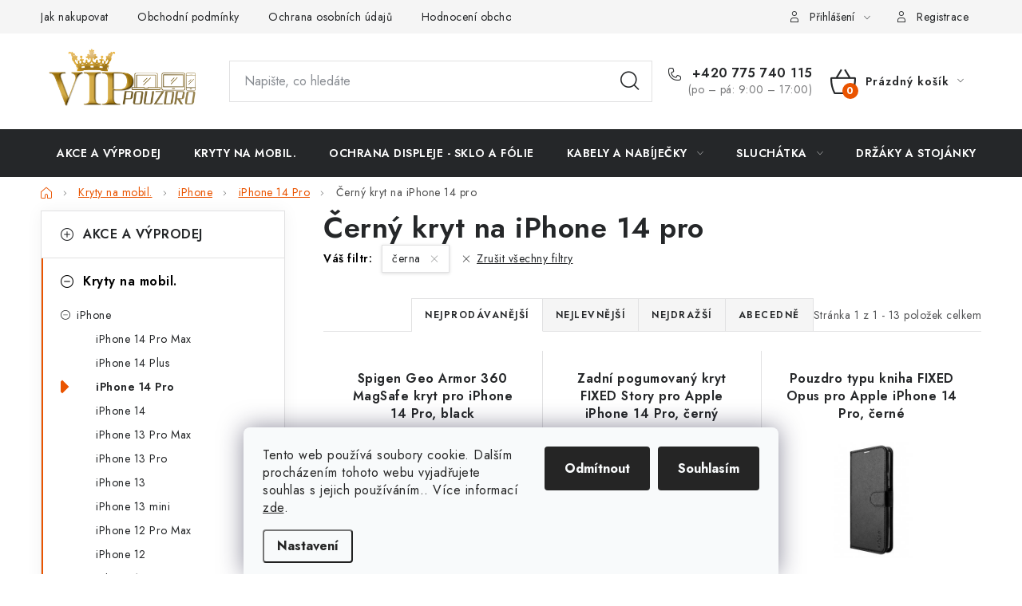

--- FILE ---
content_type: text/html; charset=utf-8
request_url: https://www.vippouzdro.cz/cerny-kryt-na-iphone-14-pro/
body_size: 26484
content:
<!doctype html><html lang="cs" dir="ltr" class="header-background-light external-fonts-loaded"><head><meta charset="utf-8" /><meta name="viewport" content="width=device-width,initial-scale=1" /><title>Černý kryt na iPhone 14 pro ⇒ výběr z velkého množství variant | VIPpouzdro.cz</title><link rel="preconnect" href="https://cdn.myshoptet.com" /><link rel="dns-prefetch" href="https://cdn.myshoptet.com" /><link rel="preload" href="https://cdn.myshoptet.com/prj/dist/master/cms/libs/jquery/jquery-1.11.3.min.js" as="script" /><link href="https://cdn.myshoptet.com/prj/dist/master/cms/templates/frontend_templates/shared/css/font-face/nunito.css" rel="stylesheet"><script>
dataLayer = [];
dataLayer.push({'shoptet' : {
    "pageId": 6963,
    "pageType": "parametricCategory",
    "currency": "CZK",
    "currencyInfo": {
        "decimalSeparator": ",",
        "exchangeRate": 1,
        "priceDecimalPlaces": 0,
        "symbol": "K\u010d",
        "symbolLeft": 0,
        "thousandSeparator": " "
    },
    "language": "cs",
    "projectId": 279481,
    "category": {
        "guid": "682b067a-34c4-11ed-a84f-002590dc5efc",
        "path": "Kryty na mobil | Kryty na iPhone | Kryty na iPhone 14 Pro",
        "parentCategoryGuid": "9adb87f8-33bf-11e9-ac23-ac1f6b0076ec"
    },
    "cartInfo": {
        "id": null,
        "freeShipping": false,
        "freeShippingFrom": 1000,
        "leftToFreeGift": {
            "formattedPrice": "0 K\u010d",
            "priceLeft": 0
        },
        "freeGift": false,
        "leftToFreeShipping": {
            "priceLeft": 1000,
            "dependOnRegion": 0,
            "formattedPrice": "1 000 K\u010d"
        },
        "discountCoupon": [],
        "getNoBillingShippingPrice": {
            "withoutVat": 0,
            "vat": 0,
            "withVat": 0
        },
        "cartItems": [],
        "taxMode": "ORDINARY"
    },
    "cart": [],
    "customer": {
        "priceRatio": 1,
        "priceListId": 1,
        "groupId": null,
        "registered": false,
        "mainAccount": false
    }
}});
dataLayer.push({'cookie_consent' : {
    "marketing": "denied",
    "analytics": "denied"
}});
document.addEventListener('DOMContentLoaded', function() {
    shoptet.consent.onAccept(function(agreements) {
        if (agreements.length == 0) {
            return;
        }
        dataLayer.push({
            'cookie_consent' : {
                'marketing' : (agreements.includes(shoptet.config.cookiesConsentOptPersonalisation)
                    ? 'granted' : 'denied'),
                'analytics': (agreements.includes(shoptet.config.cookiesConsentOptAnalytics)
                    ? 'granted' : 'denied')
            },
            'event': 'cookie_consent'
        });
    });
});
</script>

<!-- Google Tag Manager -->
<script>(function(w,d,s,l,i){w[l]=w[l]||[];w[l].push({'gtm.start':
new Date().getTime(),event:'gtm.js'});var f=d.getElementsByTagName(s)[0],
j=d.createElement(s),dl=l!='dataLayer'?'&l='+l:'';j.async=true;j.src=
'https://www.googletagmanager.com/gtm.js?id='+i+dl;f.parentNode.insertBefore(j,f);
})(window,document,'script','dataLayer','GTM-WVGPTRQ');</script>
<!-- End Google Tag Manager -->

<meta property="og:type" content="website"><meta property="og:site_name" content="vippouzdro.cz"><meta property="og:url" content="https://www.vippouzdro.cz/cerny-kryt-na-iphone-14-pro/"><meta property="og:title" content="Černý kryt na iPhone 14 pro ⇒ výběr z velkého množství variant | VIPpouzdro.cz"><meta name="author" content="VIPpouzdro.cz"><meta name="web_author" content="Shoptet.cz"><meta name="dcterms.rightsHolder" content="www.vippouzdro.cz"><meta name="robots" content="index,follow"><meta property="og:image" content="https://cdn.myshoptet.com/usr/www.vippouzdro.cz/user/front_images/ogImage/kryty_na_iphone_14_pro.jpg"><meta name="google-site-verification" content='"google-site-verification" content="i8ZuztWFQiv9pWmHFmM5doInlC3KFNJGhoSqTt_QwcU"'><meta name="description" content="Černý kryt na iPhone 14 pro ⇒ výběr z velkého množství variant na VIPpouzdro.cz. ✔️ Skvělé ceny. ✔️  Poradíme s výběrem PO-PA ✔️ Ověřený obchod."><meta property="og:description" content="Černý kryt na iPhone 14 pro ⇒ výběr z velkého množství variant na VIPpouzdro.cz. ✔️ Skvělé ceny. ✔️  Poradíme s výběrem PO-PA ✔️ Ověřený obchod."><style>:root {--color-primary: #252729;--color-primary-h: 210;--color-primary-s: 5%;--color-primary-l: 15%;--color-primary-hover: #000000;--color-primary-hover-h: 0;--color-primary-hover-s: 0%;--color-primary-hover-l: 0%;--color-secondary: #EA5400;--color-secondary-h: 22;--color-secondary-s: 100%;--color-secondary-l: 46%;--color-secondary-hover: #F76614;--color-secondary-hover-h: 22;--color-secondary-hover-s: 93%;--color-secondary-hover-l: 52%;--color-tertiary: #4B5FA9;--color-tertiary-h: 227;--color-tertiary-s: 39%;--color-tertiary-l: 48%;--color-tertiary-hover: #11934D;--color-tertiary-hover-h: 148;--color-tertiary-hover-s: 79%;--color-tertiary-hover-l: 32%;--color-header-background: #ffffff;--template-font: "Nunito";--template-headings-font: "Nunito";--header-background-url: url("[data-uri]");--cookies-notice-background: #F8FAFB;--cookies-notice-color: #252525;--cookies-notice-button-hover: #27263f;--cookies-notice-link-hover: #3b3a5f;--templates-update-management-preview-mode-content: "Náhled aktualizací šablony je aktivní pro váš prohlížeč."}</style>
    <script>var shoptet = shoptet || {};</script>
    <script src="https://cdn.myshoptet.com/prj/dist/master/shop/dist/main-3g-header.js.05f199e7fd2450312de2.js"></script>
<!-- User include --><!-- service 1213(832) html code header -->
<link href="https://fonts.googleapis.com/css2?family=Jost:wght@400;600;700&display=swap" rel="stylesheet">
<link href="https://cdn.myshoptet.com/prj/dist/master/shop/dist/font-shoptet-13.css.3c47e30adfa2e9e2683b.css" rel="stylesheet">
<link type="text/css" href="https://cdn.myshoptet.com/usr/paxio.myshoptet.com/user/documents/Jupiter/style.css?v1618376" rel="stylesheet" media="all" />
<link type="text/css" href="https://cdn.myshoptet.com/usr/paxio.myshoptet.com/user/documents/Jupiter/preklady.css?v11" rel="stylesheet" media="all" />
<link href="https://cdn.myshoptet.com/usr/paxio.myshoptet.com/user/documents/Jupiter/ikony.css?v1" rel="stylesheet">
<!-- project html code header -->
<style>

@media screen and (min-width: 768px){

#header .site-name a img {max-height: 80px;}

}

</style>
<!-- Google Tag Manager -->
<script>(function(w,d,s,l,i){w[l]=w[l]||[];w[l].push({'gtm.start':
new Date().getTime(),event:'gtm.js'});var f=d.getElementsByTagName(s)[0],
j=d.createElement(s),dl=l!='dataLayer'?'&l='+l:'';j.async=true;j.src=
'https://www.googletagmanager.com/gtm.js?id='+i+dl;f.parentNode.insertBefore(j,f);
})(window,document,'script','dataLayer','GTM-WVGPTRQ');</script>
<!-- End Google Tag Manager -->
<!-- Meta Pixel Code -->

<!-- /User include --><link rel="shortcut icon" href="/favicon.ico" type="image/x-icon" /><link rel="canonical" href="https://www.vippouzdro.cz/cerny-kryt-na-iphone-14-pro/" /><script>!function(){var t={9196:function(){!function(){var t=/\[object (Boolean|Number|String|Function|Array|Date|RegExp)\]/;function r(r){return null==r?String(r):(r=t.exec(Object.prototype.toString.call(Object(r))))?r[1].toLowerCase():"object"}function n(t,r){return Object.prototype.hasOwnProperty.call(Object(t),r)}function e(t){if(!t||"object"!=r(t)||t.nodeType||t==t.window)return!1;try{if(t.constructor&&!n(t,"constructor")&&!n(t.constructor.prototype,"isPrototypeOf"))return!1}catch(t){return!1}for(var e in t);return void 0===e||n(t,e)}function o(t,r,n){this.b=t,this.f=r||function(){},this.d=!1,this.a={},this.c=[],this.e=function(t){return{set:function(r,n){u(c(r,n),t.a)},get:function(r){return t.get(r)}}}(this),i(this,t,!n);var e=t.push,o=this;t.push=function(){var r=[].slice.call(arguments,0),n=e.apply(t,r);return i(o,r),n}}function i(t,n,o){for(t.c.push.apply(t.c,n);!1===t.d&&0<t.c.length;){if("array"==r(n=t.c.shift()))t:{var i=n,a=t.a;if("string"==r(i[0])){for(var f=i[0].split("."),s=f.pop(),p=(i=i.slice(1),0);p<f.length;p++){if(void 0===a[f[p]])break t;a=a[f[p]]}try{a[s].apply(a,i)}catch(t){}}}else if("function"==typeof n)try{n.call(t.e)}catch(t){}else{if(!e(n))continue;for(var l in n)u(c(l,n[l]),t.a)}o||(t.d=!0,t.f(t.a,n),t.d=!1)}}function c(t,r){for(var n={},e=n,o=t.split("."),i=0;i<o.length-1;i++)e=e[o[i]]={};return e[o[o.length-1]]=r,n}function u(t,o){for(var i in t)if(n(t,i)){var c=t[i];"array"==r(c)?("array"==r(o[i])||(o[i]=[]),u(c,o[i])):e(c)?(e(o[i])||(o[i]={}),u(c,o[i])):o[i]=c}}window.DataLayerHelper=o,o.prototype.get=function(t){var r=this.a;t=t.split(".");for(var n=0;n<t.length;n++){if(void 0===r[t[n]])return;r=r[t[n]]}return r},o.prototype.flatten=function(){this.b.splice(0,this.b.length),this.b[0]={},u(this.a,this.b[0])}}()}},r={};function n(e){var o=r[e];if(void 0!==o)return o.exports;var i=r[e]={exports:{}};return t[e](i,i.exports,n),i.exports}n.n=function(t){var r=t&&t.__esModule?function(){return t.default}:function(){return t};return n.d(r,{a:r}),r},n.d=function(t,r){for(var e in r)n.o(r,e)&&!n.o(t,e)&&Object.defineProperty(t,e,{enumerable:!0,get:r[e]})},n.o=function(t,r){return Object.prototype.hasOwnProperty.call(t,r)},function(){"use strict";n(9196)}()}();</script>    <!-- Global site tag (gtag.js) - Google Analytics -->
    <script async src="https://www.googletagmanager.com/gtag/js?id=G-3DB6WGDJR9"></script>
    <script>
        
        window.dataLayer = window.dataLayer || [];
        function gtag(){dataLayer.push(arguments);}
        

                    console.debug('default consent data');

            gtag('consent', 'default', {"ad_storage":"denied","analytics_storage":"denied","ad_user_data":"denied","ad_personalization":"denied","wait_for_update":500});
            dataLayer.push({
                'event': 'default_consent'
            });
        
        gtag('js', new Date());

                gtag('config', 'UA-136594104-1', { 'groups': "UA" });
        
                gtag('config', 'G-3DB6WGDJR9', {"groups":"GA4","send_page_view":false,"content_group":"category","currency":"CZK","page_language":"cs"});
        
                gtag('config', 'AW-722998142');
        
        
        
        
        
                    gtag('event', 'page_view', {"send_to":"GA4","page_language":"cs","content_group":"category","currency":"CZK"});
        
        
        
        
        
        
        
        
        
        
        
        
        
        document.addEventListener('DOMContentLoaded', function() {
            if (typeof shoptet.tracking !== 'undefined') {
                for (var id in shoptet.tracking.bannersList) {
                    gtag('event', 'view_promotion', {
                        "send_to": "UA",
                        "promotions": [
                            {
                                "id": shoptet.tracking.bannersList[id].id,
                                "name": shoptet.tracking.bannersList[id].name,
                                "position": shoptet.tracking.bannersList[id].position
                            }
                        ]
                    });
                }
            }

            shoptet.consent.onAccept(function(agreements) {
                if (agreements.length !== 0) {
                    console.debug('gtag consent accept');
                    var gtagConsentPayload =  {
                        'ad_storage': agreements.includes(shoptet.config.cookiesConsentOptPersonalisation)
                            ? 'granted' : 'denied',
                        'analytics_storage': agreements.includes(shoptet.config.cookiesConsentOptAnalytics)
                            ? 'granted' : 'denied',
                                                                                                'ad_user_data': agreements.includes(shoptet.config.cookiesConsentOptPersonalisation)
                            ? 'granted' : 'denied',
                        'ad_personalization': agreements.includes(shoptet.config.cookiesConsentOptPersonalisation)
                            ? 'granted' : 'denied',
                        };
                    console.debug('update consent data', gtagConsentPayload);
                    gtag('consent', 'update', gtagConsentPayload);
                    dataLayer.push(
                        { 'event': 'update_consent' }
                    );
                }
            });
        });
    </script>
</head><body class="desktop id-6963 in-cerny-kryt-na-iphone-14-pro template-13 type-category subtype-category-parametric multiple-columns-body columns-3 blank-mode blank-mode-css smart-labels-active ums_forms_redesign--off ums_a11y_category_page--on ums_discussion_rating_forms--off ums_flags_display_unification--on ums_a11y_login--on mobile-header-version-0">
        <div id="fb-root"></div>
        <script>
            window.fbAsyncInit = function() {
                FB.init({
//                    appId            : 'your-app-id',
                    autoLogAppEvents : true,
                    xfbml            : true,
                    version          : 'v19.0'
                });
            };
        </script>
        <script async defer crossorigin="anonymous" src="https://connect.facebook.net/cs_CZ/sdk.js"></script>
<!-- Google Tag Manager (noscript) -->
<noscript><iframe src="https://www.googletagmanager.com/ns.html?id=GTM-WVGPTRQ"
height="0" width="0" style="display:none;visibility:hidden"></iframe></noscript>
<!-- End Google Tag Manager (noscript) -->

    <div class="siteCookies siteCookies--bottom siteCookies--light js-siteCookies" role="dialog" data-testid="cookiesPopup" data-nosnippet>
        <div class="siteCookies__form">
            <div class="siteCookies__content">
                <div class="siteCookies__text">
                    Tento web používá soubory cookie. Dalším procházením tohoto webu vyjadřujete souhlas s jejich používáním.. Více informací <a href="/zasady-pouzivani-souboru-cookies/" target="\">zde</a>.
                </div>
                <p class="siteCookies__links">
                    <button class="siteCookies__link js-cookies-settings" aria-label="Nastavení cookies" data-testid="cookiesSettings">Nastavení</button>
                </p>
            </div>
            <div class="siteCookies__buttonWrap">
                                    <button class="siteCookies__button js-cookiesConsentSubmit" value="reject" aria-label="Odmítnout cookies" data-testid="buttonCookiesReject">Odmítnout</button>
                                <button class="siteCookies__button js-cookiesConsentSubmit" value="all" aria-label="Přijmout cookies" data-testid="buttonCookiesAccept">Souhlasím</button>
            </div>
        </div>
        <script>
            document.addEventListener("DOMContentLoaded", () => {
                const siteCookies = document.querySelector('.js-siteCookies');
                document.addEventListener("scroll", shoptet.common.throttle(() => {
                    const st = document.documentElement.scrollTop;
                    if (st > 1) {
                        siteCookies.classList.add('siteCookies--scrolled');
                    } else {
                        siteCookies.classList.remove('siteCookies--scrolled');
                    }
                }, 100));
            });
        </script>
    </div>
<a href="#content" class="skip-link sr-only">Přejít na obsah</a><div class="overall-wrapper"><div class="user-action"><div class="container">
    <div class="user-action-in">
                    <div id="login" class="user-action-login popup-widget login-widget" role="dialog" aria-labelledby="loginHeading">
        <div class="popup-widget-inner">
                            <h2 id="loginHeading">Přihlášení k vašemu účtu</h2><div id="customerLogin"><form action="/action/Customer/Login/" method="post" id="formLoginIncluded" class="csrf-enabled formLogin" data-testid="formLogin"><input type="hidden" name="referer" value="" /><div class="form-group"><div class="input-wrapper email js-validated-element-wrapper no-label"><input type="email" name="email" class="form-control" autofocus placeholder="E-mailová adresa (např. jan@novak.cz)" data-testid="inputEmail" autocomplete="email" required /></div></div><div class="form-group"><div class="input-wrapper password js-validated-element-wrapper no-label"><input type="password" name="password" class="form-control" placeholder="Heslo" data-testid="inputPassword" autocomplete="current-password" required /><span class="no-display">Nemůžete vyplnit toto pole</span><input type="text" name="surname" value="" class="no-display" /></div></div><div class="form-group"><div class="login-wrapper"><button type="submit" class="btn btn-secondary btn-text btn-login" data-testid="buttonSubmit">Přihlásit se</button><div class="password-helper"><a href="/registrace/" data-testid="signup" rel="nofollow">Nová registrace</a><a href="/klient/zapomenute-heslo/" rel="nofollow">Zapomenuté heslo</a></div></div></div><div class="social-login-buttons"><div class="social-login-buttons-divider"><span>nebo</span></div><div class="form-group"><a href="/action/Social/login/?provider=Facebook" class="login-btn facebook" rel="nofollow"><span class="login-facebook-icon"></span><strong>Přihlásit se přes Facebook</strong></a></div><div class="form-group"><a href="/action/Social/login/?provider=Google" class="login-btn google" rel="nofollow"><span class="login-google-icon"></span><strong>Přihlásit se přes Google</strong></a></div><div class="form-group"><a href="/action/Social/login/?provider=Seznam" class="login-btn seznam" rel="nofollow"><span class="login-seznam-icon"></span><strong>Přihlásit se přes Seznam</strong></a></div></div></form>
</div>                    </div>
    </div>

                <div id="cart-widget" class="user-action-cart popup-widget cart-widget loader-wrapper" data-testid="popupCartWidget" role="dialog" aria-hidden="true">
            <div class="popup-widget-inner cart-widget-inner place-cart-here">
                <div class="loader-overlay">
                    <div class="loader"></div>
                </div>
            </div>
        </div>
    </div>
</div>
</div><div class="top-navigation-bar" data-testid="topNavigationBar">

    <div class="container">

                            <div class="top-navigation-menu">
                <ul class="top-navigation-bar-menu">
                                            <li class="top-navigation-menu-item-27">
                            <a href="/jak-nakupovat/" title="Jak nakupovat">Jak nakupovat</a>
                        </li>
                                            <li class="top-navigation-menu-item-39">
                            <a href="/obchodni-podminky/" title="Obchodní podmínky">Obchodní podmínky</a>
                        </li>
                                            <li class="top-navigation-menu-item-691">
                            <a href="/ochrana-osobnich-udaju/" title="Ochrana osobních údajů ">Ochrana osobních údajů </a>
                        </li>
                                            <li class="top-navigation-menu-item--51">
                            <a href="/hodnoceni-obchodu/" title="Hodnocení obchodu" target="blank">Hodnocení obchodu</a>
                        </li>
                                            <li class="top-navigation-menu-item-1853">
                            <a href="/doprava-a-platby-2/" title="Doprava a platba">Doprava a platba</a>
                        </li>
                                            <li class="top-navigation-menu-item-1973">
                            <a href="/vraceni-zbozi-a-reklamace/" title="Vrácení zboží a reklamace">Vrácení zboží a reklamace</a>
                        </li>
                                    </ul>
                <div class="top-navigation-menu-trigger">Více</div>
                <ul class="top-navigation-bar-menu-helper"></ul>
            </div>
        
        <div class="top-navigation-tools">
                        <button class="top-nav-button top-nav-button-login toggle-window" type="button" data-target="login" aria-haspopup="dialog" aria-controls="login" aria-expanded="false" data-testid="signin"><span>Přihlášení</span></button>
    <a href="/registrace/" class="top-nav-button top-nav-button-register" data-testid="headerSignup">Registrace</a>
        </div>

    </div>

</div>
<header id="header">
        <div class="header-top">
            <div class="container navigation-wrapper header-top-wrapper">
                <div class="site-name"><a href="/" data-testid="linkWebsiteLogo"><img src="https://cdn.myshoptet.com/usr/www.vippouzdro.cz/user/logos/vip_pouzdro_(1).png" alt="VIPpouzdro.cz" fetchpriority="low" /></a></div>                <div class="search" itemscope itemtype="https://schema.org/WebSite">
                    <meta itemprop="headline" content="Černý kryt na iPhone 14 pro"/><meta itemprop="url" content="https://www.vippouzdro.cz"/><meta itemprop="text" content="Černý kryt na iPhone 14 pro ⇒ výběr z velkého množství variant na VIPpouzdro.cz. ✔️ Skvělé ceny. ✔️ Poradíme s výběrem PO-PA ✔️ Ověřený obchod."/>                    <form action="/action/ProductSearch/prepareString/" method="post"
    id="formSearchForm" class="search-form compact-form js-search-main"
    itemprop="potentialAction" itemscope itemtype="https://schema.org/SearchAction" data-testid="searchForm">
    <fieldset>
        <meta itemprop="target"
            content="https://www.vippouzdro.cz/vyhledavani/?string={string}"/>
        <input type="hidden" name="language" value="cs"/>
        
            
    <span class="search-input-icon" aria-hidden="true"></span>

<input
    type="search"
    name="string"
        class="query-input form-control search-input js-search-input"
    placeholder="Napište, co hledáte"
    autocomplete="off"
    required
    itemprop="query-input"
    aria-label="Vyhledávání"
    data-testid="searchInput"
>
            <button type="submit" class="btn btn-default search-button" data-testid="searchBtn">Hledat</button>
        
    </fieldset>
</form>
                </div>
                <div class="navigation-buttons">
                    <a href="#" class="toggle-window" data-target="search" data-testid="linkSearchIcon"><span class="sr-only">Hledat</span></a>
                        
    <a href="/kosik/" class="btn btn-icon toggle-window cart-count" data-target="cart" data-hover="true" data-redirect="true" data-testid="headerCart" rel="nofollow" aria-haspopup="dialog" aria-expanded="false" aria-controls="cart-widget">
        
                <span class="sr-only">Nákupní košík</span>
        
            <span class="cart-price visible-lg-inline-block" data-testid="headerCartPrice">
                                    Prázdný košík                            </span>
        
    
            </a>
                    <a href="#" class="toggle-window" data-target="navigation" data-testid="hamburgerMenu"></a>
                </div>
            </div>
        </div>
        <div class="header-bottom">
            <div class="container navigation-wrapper header-bottom-wrapper js-navigation-container">
                <nav id="navigation" aria-label="Hlavní menu" data-collapsible="true"><div class="navigation-in menu"><ul class="menu-level-1" role="menubar" data-testid="headerMenuItems"><li class="menu-item-1494" role="none"><a href="/vyprodej-slevy/" data-testid="headerMenuItem" role="menuitem" aria-expanded="false"><b>AKCE A VÝPRODEJ</b></a></li>
<li class="menu-item-704" role="none"><a href="/kryty-na-mobil/" data-testid="headerMenuItem" role="menuitem" aria-expanded="false"><b>Kryty na mobil.</b></a></li>
<li class="menu-item-707" role="none"><a href="/ochranna-tvrzena-skla/" data-testid="headerMenuItem" role="menuitem" aria-expanded="false"><b>Ochrana displeje - sklo a fólie</b></a></li>
<li class="menu-item-1322 ext" role="none"><a href="/kabely-a-nabijecky/" data-testid="headerMenuItem" role="menuitem" aria-haspopup="true" aria-expanded="false"><b>Kabely a nabíječky</b><span class="submenu-arrow"></span></a><ul class="menu-level-2" aria-label="Kabely a nabíječky" tabindex="-1" role="menu"><li class="menu-item-6216" role="none"><a href="/bezdratove-nabijeni/" class="menu-image" data-testid="headerMenuItem" tabindex="-1" aria-hidden="true"><img src="data:image/svg+xml,%3Csvg%20width%3D%22140%22%20height%3D%22100%22%20xmlns%3D%22http%3A%2F%2Fwww.w3.org%2F2000%2Fsvg%22%3E%3C%2Fsvg%3E" alt="" aria-hidden="true" width="140" height="100"  data-src="https://cdn.myshoptet.com/usr/www.vippouzdro.cz/user/categories/thumb/_8591680134168.jpg" fetchpriority="low" /></a><div><a href="/bezdratove-nabijeni/" data-testid="headerMenuItem" role="menuitem"><span>Bezdrátové nabíjeni</span></a>
                        </div></li><li class="menu-item-1425" role="none"><a href="/kabely-lightning/" class="menu-image" data-testid="headerMenuItem" tabindex="-1" aria-hidden="true"><img src="data:image/svg+xml,%3Csvg%20width%3D%22140%22%20height%3D%22100%22%20xmlns%3D%22http%3A%2F%2Fwww.w3.org%2F2000%2Fsvg%22%3E%3C%2Fsvg%3E" alt="" aria-hidden="true" width="140" height="100"  data-src="https://cdn.myshoptet.com/prj/dist/master/cms/templates/frontend_templates/00/img/folder.svg" fetchpriority="low" /></a><div><a href="/kabely-lightning/" data-testid="headerMenuItem" role="menuitem"><span>Kabely lightning</span></a>
                        </div></li><li class="menu-item-1328" role="none"><a href="/kabely-usb-c/" class="menu-image" data-testid="headerMenuItem" tabindex="-1" aria-hidden="true"><img src="data:image/svg+xml,%3Csvg%20width%3D%22140%22%20height%3D%22100%22%20xmlns%3D%22http%3A%2F%2Fwww.w3.org%2F2000%2Fsvg%22%3E%3C%2Fsvg%3E" alt="" aria-hidden="true" width="140" height="100"  data-src="https://cdn.myshoptet.com/prj/dist/master/cms/templates/frontend_templates/00/img/folder.svg" fetchpriority="low" /></a><div><a href="/kabely-usb-c/" data-testid="headerMenuItem" role="menuitem"><span>Kabely USB-C</span></a>
                        </div></li><li class="menu-item-1331" role="none"><a href="/kabely-micro-usb/" class="menu-image" data-testid="headerMenuItem" tabindex="-1" aria-hidden="true"><img src="data:image/svg+xml,%3Csvg%20width%3D%22140%22%20height%3D%22100%22%20xmlns%3D%22http%3A%2F%2Fwww.w3.org%2F2000%2Fsvg%22%3E%3C%2Fsvg%3E" alt="" aria-hidden="true" width="140" height="100"  data-src="https://cdn.myshoptet.com/prj/dist/master/cms/templates/frontend_templates/00/img/folder.svg" fetchpriority="low" /></a><div><a href="/kabely-micro-usb/" data-testid="headerMenuItem" role="menuitem"><span>Kabely Micro USB</span></a>
                        </div></li><li class="menu-item-1334" role="none"><a href="/sitove-nabijecky-2/" class="menu-image" data-testid="headerMenuItem" tabindex="-1" aria-hidden="true"><img src="data:image/svg+xml,%3Csvg%20width%3D%22140%22%20height%3D%22100%22%20xmlns%3D%22http%3A%2F%2Fwww.w3.org%2F2000%2Fsvg%22%3E%3C%2Fsvg%3E" alt="" aria-hidden="true" width="140" height="100"  data-src="https://cdn.myshoptet.com/prj/dist/master/cms/templates/frontend_templates/00/img/folder.svg" fetchpriority="low" /></a><div><a href="/sitove-nabijecky-2/" data-testid="headerMenuItem" role="menuitem"><span>Síťové nabíječky</span></a>
                        </div></li></ul></li>
<li class="menu-item-1283 ext" role="none"><a href="/sluchatka-pro-mobilni-telefony/" data-testid="headerMenuItem" role="menuitem" aria-haspopup="true" aria-expanded="false"><b>Sluchátka</b><span class="submenu-arrow"></span></a><ul class="menu-level-2" aria-label="Sluchátka" tabindex="-1" role="menu"><li class="menu-item-1286" role="none"><a href="/kabelova-sluchatka/" class="menu-image" data-testid="headerMenuItem" tabindex="-1" aria-hidden="true"><img src="data:image/svg+xml,%3Csvg%20width%3D%22140%22%20height%3D%22100%22%20xmlns%3D%22http%3A%2F%2Fwww.w3.org%2F2000%2Fsvg%22%3E%3C%2Fsvg%3E" alt="" aria-hidden="true" width="140" height="100"  data-src="https://cdn.myshoptet.com/usr/www.vippouzdro.cz/user/categories/thumb/m31_456_(2).jpg" fetchpriority="low" /></a><div><a href="/kabelova-sluchatka/" data-testid="headerMenuItem" role="menuitem"><span>Kabelová sluchátka</span></a>
                        </div></li></ul></li>
<li class="menu-item-1389" role="none"><a href="/drzaky-a-stojany-pro-mobilni-telefony/" data-testid="headerMenuItem" role="menuitem" aria-expanded="false"><b>Držáky a stojánky</b></a></li>
<li class="menu-item-1419" role="none"><a href="/doplnky-k-mobilnim--telefonum/" data-testid="headerMenuItem" role="menuitem" aria-expanded="false"><b>Doplňky</b></a></li>
<li class="menu-item-2105" role="none"><a href="/brasny-na-notebooky/" data-testid="headerMenuItem" role="menuitem" aria-expanded="false"><b>Brašny na notebooky</b></a></li>
<li class="menu-item-6276 ext" role="none"><a href="/pouzdra--obaly-na-apple-airpods/" data-testid="headerMenuItem" role="menuitem" aria-haspopup="true" aria-expanded="false"><b>Pouzdra, obaly na Apple AirPods</b><span class="submenu-arrow"></span></a><ul class="menu-level-2" aria-label="Pouzdra, obaly na Apple AirPods" tabindex="-1" role="menu"><li class="menu-item-6279" role="none"><a href="/pouzdra--obaly-na-apple-airpods-pro/" class="menu-image" data-testid="headerMenuItem" tabindex="-1" aria-hidden="true"><img src="data:image/svg+xml,%3Csvg%20width%3D%22140%22%20height%3D%22100%22%20xmlns%3D%22http%3A%2F%2Fwww.w3.org%2F2000%2Fsvg%22%3E%3C%2Fsvg%3E" alt="" aria-hidden="true" width="140" height="100"  data-src="https://cdn.myshoptet.com/prj/dist/master/cms/templates/frontend_templates/00/img/folder.svg" fetchpriority="low" /></a><div><a href="/pouzdra--obaly-na-apple-airpods-pro/" data-testid="headerMenuItem" role="menuitem"><span>Apple AirPods Pro</span></a>
                        </div></li></ul></li>
<li class="menu-item-29" role="none"><a href="/kontakty/" data-testid="headerMenuItem" role="menuitem" aria-expanded="false"><b>Kontakty</b></a></li>
<li class="menu-item-1853" role="none"><a href="/doprava-a-platby-2/" target="blank" data-testid="headerMenuItem" role="menuitem" aria-expanded="false"><b>Doprava a platba</b></a></li>
<li class="menu-item-39" role="none"><a href="/obchodni-podminky/" target="blank" data-testid="headerMenuItem" role="menuitem" aria-expanded="false"><b>Obchodní podmínky</b></a></li>
<li class="menu-item-691" role="none"><a href="/ochrana-osobnich-udaju/" target="blank" data-testid="headerMenuItem" role="menuitem" aria-expanded="false"><b>Ochrana osobních údajů </b></a></li>
<li class="menu-item--51" role="none"><a href="/hodnoceni-obchodu/" data-testid="headerMenuItem" role="menuitem" aria-expanded="false"><b>Hodnocení obchodu</b></a></li>
<li class="menu-item-1973" role="none"><a href="/vraceni-zbozi-a-reklamace/" target="blank" data-testid="headerMenuItem" role="menuitem" aria-expanded="false"><b>Vrácení zboží a reklamace</b></a></li>
</ul></div><span class="navigation-close"></span></nav><div class="menu-helper" data-testid="hamburgerMenu"><span>Více</span></div>
            </div>
        </div>
    </header><!-- / header -->


<div id="content-wrapper" class="container content-wrapper">
    
                                <div class="breadcrumbs navigation-home-icon-wrapper" itemscope itemtype="https://schema.org/BreadcrumbList">
                                                                            <span id="navigation-first" data-basetitle="VIPpouzdro.cz" itemprop="itemListElement" itemscope itemtype="https://schema.org/ListItem">
                <a href="/" itemprop="item" class="navigation-home-icon"><span class="sr-only" itemprop="name">Domů</span></a>
                <span class="navigation-bullet">/</span>
                <meta itemprop="position" content="1" />
            </span>
                                <span id="navigation-1" itemprop="itemListElement" itemscope itemtype="https://schema.org/ListItem">
                <a href="/kryty-na-mobil/" itemprop="item" data-testid="breadcrumbsSecondLevel"><span itemprop="name">Kryty na mobil.</span></a>
                <span class="navigation-bullet">/</span>
                <meta itemprop="position" content="2" />
            </span>
                                <span id="navigation-2" itemprop="itemListElement" itemscope itemtype="https://schema.org/ListItem">
                <a href="/kryty-na-iphone/" itemprop="item" data-testid="breadcrumbsSecondLevel"><span itemprop="name">iPhone</span></a>
                <span class="navigation-bullet">/</span>
                <meta itemprop="position" content="3" />
            </span>
                                <span id="navigation-3" itemprop="itemListElement" itemscope itemtype="https://schema.org/ListItem">
                <a href="/kryty-na-iphone-14-pro/" itemprop="item" data-testid="breadcrumbsSecondLevel"><span itemprop="name">iPhone 14 Pro</span></a>
                <span class="navigation-bullet">/</span>
                <meta itemprop="position" content="4" />
            </span>
                                            <span id="navigation-4" itemprop="itemListElement" itemscope itemtype="https://schema.org/ListItem" data-testid="breadcrumbsLastLevel">
                <meta itemprop="item" content="https://www.vippouzdro.cz/cerny-kryt-na-iphone-14-pro/" />
                <meta itemprop="position" content="5" />
                <span itemprop="name" data-title="Černý kryt na iPhone 14 pro">Černý kryt na iPhone 14 pro</span>
            </span>
            </div>
            
    <div class="content-wrapper-in">
                                                <aside class="sidebar sidebar-left"  data-testid="sidebarMenu">
                                                                                                <div class="sidebar-inner">
                                                                                                        <div class="box box-bg-variant box-categories">    <div class="skip-link__wrapper">
        <span id="categories-start" class="skip-link__target js-skip-link__target sr-only" tabindex="-1">&nbsp;</span>
        <a href="#categories-end" class="skip-link skip-link--start sr-only js-skip-link--start">Přeskočit kategorie</a>
    </div>




<div id="categories"><div class="categories cat-01 expanded" id="cat-1494"><div class="topic"><a href="/vyprodej-slevy/">AKCE A VÝPRODEJ<span class="cat-trigger">&nbsp;</span></a></div></div><div class="categories cat-02 expandable active expanded" id="cat-704"><div class="topic child-active"><a href="/kryty-na-mobil/">Kryty na mobil.<span class="cat-trigger">&nbsp;</span></a></div>

                    <ul class=" active expanded">
                                        <li class="
                                 expandable                 expanded                ">
                <a href="/kryty-na-iphone/">
                    iPhone
                    <span class="cat-trigger">&nbsp;</span>                </a>
                                                            

                    <ul class=" active expanded">
                                        <li >
                <a href="/kryty-na-iphone-14-pro-max/">
                    iPhone 14 Pro Max
                                    </a>
                                                                </li>
                                <li >
                <a href="/kryty-na-iphone-14-plus/">
                    iPhone 14 Plus
                                    </a>
                                                                </li>
                                <li class="
                active                                                 ">
                <a href="/kryty-na-iphone-14-pro/">
                    iPhone 14 Pro
                                    </a>
                                                                </li>
                                <li >
                <a href="/kryty-na-iphone-14/">
                    iPhone 14
                                    </a>
                                                                </li>
                                <li >
                <a href="/kryty-na-iphone-13-pro-max/">
                    iPhone 13 Pro Max
                                    </a>
                                                                </li>
                                <li >
                <a href="/kryty-na-iphone-13-pro/">
                    iPhone 13 Pro
                                    </a>
                                                                </li>
                                <li >
                <a href="/kryty-na-iphone-13/">
                    iPhone 13
                                    </a>
                                                                </li>
                                <li >
                <a href="/kryty-na-iphone-13-mini/">
                    iPhone 13 mini
                                    </a>
                                                                </li>
                                <li >
                <a href="/kryty-na-iphone-12-pro-max/">
                    iPhone 12 Pro Max
                                    </a>
                                                                </li>
                                <li >
                <a href="/kryty-na-iphone-12/">
                    iPhone 12
                                    </a>
                                                                </li>
                                <li >
                <a href="/kryty-na-iphone-12-pro/">
                    iPhone 12 Pro
                                    </a>
                                                                </li>
                                <li >
                <a href="/kryty-na-iphone-12-mini/">
                    iPhone 12 mini
                                    </a>
                                                                </li>
                                <li >
                <a href="/kryty-na-iphone-11-pro-max/">
                    iPhone 11 Pro Max
                                    </a>
                                                                </li>
                                <li >
                <a href="/kryty-na-iphone-11-pro/">
                    iPhone 11 Pro
                                    </a>
                                                                </li>
                                <li >
                <a href="/kryty-na-iphone-11/">
                    iPhone 11
                                    </a>
                                                                </li>
                                <li >
                <a href="/pouzdra--obaly-a-kryty-na-iphone-xs-max/">
                    iPhone XS MAX
                                    </a>
                                                                </li>
                                <li >
                <a href="/kryty-na-iphone-x/">
                    iPhone X
                                    </a>
                                                                </li>
                                <li >
                <a href="/kryty-na-iphone-xs/">
                    iPhone XS
                                    </a>
                                                                </li>
                                <li >
                <a href="/kryty-na-iphone-xr/">
                    iPhone XR
                                    </a>
                                                                </li>
                                <li >
                <a href="/pouzdra--obaly-a-kryty-na-iphone-7-plus-8-plus/">
                    iPhone 7 Plus / 8 plus
                                    </a>
                                                                </li>
                                <li >
                <a href="/pouzdra--obaly-a-kryty-na-iphone-7-8/">
                    iPhone 7 / 8 / SE 2020 / SE 2022
                                    </a>
                                                                </li>
                                <li >
                <a href="/pouzdra--obaly-a-kryty-na-iphone-6-6s/">
                    iPhone 6 / 6S
                                    </a>
                                                                </li>
                </ul>
    
                                                </li>
                                <li class="
                                 expandable                                 external">
                <a href="/kryty-na-samsung/">
                    Samsung
                    <span class="cat-trigger">&nbsp;</span>                </a>
                                                            

    
                                                </li>
                                <li class="
                                 expandable                                 external">
                <a href="/pouzdra--obaly-a-kryty-na-huawei/">
                    Huawei
                    <span class="cat-trigger">&nbsp;</span>                </a>
                                                            

    
                                                </li>
                                <li class="
                                 expandable                                 external">
                <a href="/kryty--pouzdra--obaly-na-mobil-xiaomi/">
                    Xiaomi
                    <span class="cat-trigger">&nbsp;</span>                </a>
                                                            

    
                                                </li>
                                <li class="
                                 expandable                                 external">
                <a href="/kryty-pouzdra-obaly-na-mobil-honor/">
                    Honor
                    <span class="cat-trigger">&nbsp;</span>                </a>
                                                            

    
                                                </li>
                                <li class="
                                 expandable                                 external">
                <a href="/kryty-pouzdra-obaly-na-mobil-meizu/">
                    Meizu
                    <span class="cat-trigger">&nbsp;</span>                </a>
                                                            

    
                                                </li>
                                <li class="
                                 expandable                                 external">
                <a href="/kryty-pouzdra-obaly-na-mobil-sony/">
                    Sony
                    <span class="cat-trigger">&nbsp;</span>                </a>
                                                            

    
                                                </li>
                </ul>
    </div><div class="categories cat-01 expandable expanded" id="cat-707"><div class="topic"><a href="/ochranna-tvrzena-skla/">Ochrana displeje - sklo a fólie<span class="cat-trigger">&nbsp;</span></a></div>

                    <ul class=" expanded">
                                        <li class="
                                 expandable                                 external">
                <a href="/ochranne-tvrzene-sklo-na-mobil-iphone/">
                    iPhone
                    <span class="cat-trigger">&nbsp;</span>                </a>
                                                            

    
                                                </li>
                                <li class="
                                 expandable                                 external">
                <a href="/ochranne-tvrzene-sklo-na-mobil-samsung/">
                    Samsung
                    <span class="cat-trigger">&nbsp;</span>                </a>
                                                            

    
                                                </li>
                                <li class="
                                 expandable                                 external">
                <a href="/ochranne-tvrzene-sklo-na-mobil-huawei/">
                    Huawei
                    <span class="cat-trigger">&nbsp;</span>                </a>
                                                            

    
                                                </li>
                                <li class="
                                 expandable                                 external">
                <a href="/ochranne-tvrzene-sklo-na-mobil-xiaomi/">
                    Xiaomi
                    <span class="cat-trigger">&nbsp;</span>                </a>
                                                            

    
                                                </li>
                                <li class="
                                 expandable                                 external">
                <a href="/ochranne-tvrzene-sklo-na-mobil-honor/">
                    Honor
                    <span class="cat-trigger">&nbsp;</span>                </a>
                                                            

    
                                                </li>
                                <li class="
                                 expandable                                 external">
                <a href="/ochranne-tvrzene-sklo-na-mobil-sony/">
                    Sony
                    <span class="cat-trigger">&nbsp;</span>                </a>
                                                            

    
                                                </li>
                </ul>
    </div><div class="categories cat-02 expandable external" id="cat-1322"><div class="topic"><a href="/kabely-a-nabijecky/">Kabely a nabíječky<span class="cat-trigger">&nbsp;</span></a></div>

    </div><div class="categories cat-01 expandable external" id="cat-1283"><div class="topic"><a href="/sluchatka-pro-mobilni-telefony/">Sluchátka<span class="cat-trigger">&nbsp;</span></a></div>

    </div><div class="categories cat-02 expanded" id="cat-1389"><div class="topic"><a href="/drzaky-a-stojany-pro-mobilni-telefony/">Držáky a stojánky<span class="cat-trigger">&nbsp;</span></a></div></div><div class="categories cat-01 external" id="cat-1419"><div class="topic"><a href="/doplnky-k-mobilnim--telefonum/">Doplňky<span class="cat-trigger">&nbsp;</span></a></div></div><div class="categories cat-02 expanded" id="cat-2105"><div class="topic"><a href="/brasny-na-notebooky/">Brašny na notebooky<span class="cat-trigger">&nbsp;</span></a></div></div><div class="categories cat-01 expandable external" id="cat-6276"><div class="topic"><a href="/pouzdra--obaly-na-apple-airpods/">Pouzdra, obaly na Apple AirPods<span class="cat-trigger">&nbsp;</span></a></div>

    </div>        </div>

    <div class="skip-link__wrapper">
        <a href="#categories-start" class="skip-link skip-link--end sr-only js-skip-link--end" tabindex="-1" hidden>Přeskočit kategorie</a>
        <span id="categories-end" class="skip-link__target js-skip-link__target sr-only" tabindex="-1">&nbsp;</span>
    </div>
</div>
                                                                                                            <div class="box box-bg-default box-sm box-filters"><div id="filters-default-position" data-filters-default-position="left"></div><div class="filters-wrapper"><div class="filters-unveil-button-wrapper" data-testid='buttonOpenFilter'><a href="#" class="btn btn-default unveil-button" data-unveil="filters" data-text="Otevřít filtr ">Zavřít filtr</a></div><div id="filters" class="filters visible"><div class="slider-wrapper"><h4><span>Cena</span></h4><div class="slider-header"><span class="from"><span id="min">299</span> Kč</span><span class="to"><span id="max">1869</span> Kč</span></div><div class="slider-content"><div id="slider" class="param-price-filter"></div></div><span id="currencyExchangeRate" class="no-display">1</span><span id="categoryMinValue" class="no-display">299</span><span id="categoryMaxValue" class="no-display">1869</span></div><form action="/action/ProductsListing/setPriceFilter/" method="post" id="price-filter-form"><fieldset id="price-filter"><input type="hidden" value="299" name="priceMin" id="price-value-min" /><input type="hidden" value="1869" name="priceMax" id="price-value-max" /><input type="hidden" name="referer" value="/cerny-kryt-na-iphone-14-pro/" /></fieldset></form><div class="filter-sections"><div class="filter-section filter-section-boolean"><div class="param-filter-top"><form action="/action/ProductsListing/setStockFilter/" method="post"><fieldset><div><input type="checkbox" value="1" name="stock" id="stock" data-url="https://www.vippouzdro.cz/cerny-kryt-na-iphone-14-pro/?pv28=2931&amp;stock=1" data-filter-id="1" data-filter-code="stock"  autocomplete="off" /><label for="stock" class="filter-label">Na skladě <span class="filter-count">13</span></label></div><input type="hidden" name="referer" value="/cerny-kryt-na-iphone-14-pro/" /></fieldset></form><form action="/action/ProductsListing/setDoubledotFilter/" method="post"><fieldset><div><input data-url="https://www.vippouzdro.cz/cerny-kryt-na-iphone-14-pro/?pv28=2931&amp;dd=1" data-filter-id="1" data-filter-code="dd" type="checkbox" name="dd[]" id="dd[]1" value="1"  disabled="disabled" autocomplete="off" /><label for="dd[]1" class="filter-label disabled ">Akce<span class="filter-count">0</span></label></div><div><input data-url="https://www.vippouzdro.cz/cerny-kryt-na-iphone-14-pro/?pv28=2931&amp;dd=2" data-filter-id="2" data-filter-code="dd" type="checkbox" name="dd[]" id="dd[]2" value="2"  disabled="disabled" autocomplete="off" /><label for="dd[]2" class="filter-label disabled ">Novinka<span class="filter-count">0</span></label></div><div><input data-url="https://www.vippouzdro.cz/cerny-kryt-na-iphone-14-pro/?pv28=2931&amp;dd=3" data-filter-id="3" data-filter-code="dd" type="checkbox" name="dd[]" id="dd[]3" value="3"  autocomplete="off" /><label for="dd[]3" class="filter-label ">Tip<span class="filter-count">1</span></label></div><input type="hidden" name="referer" value="/cerny-kryt-na-iphone-14-pro/" /></fieldset></form></div></div><div id="category-filter-hover" class="visible"><div id="manufacturer-filter" class="filter-section filter-section-manufacturer"><h4><span>Značky</span></h4><form action="/action/productsListing/setManufacturerFilter/" method="post"><fieldset><div><input data-url="https://www.vippouzdro.cz/cerny-kryt-na-iphone-14-pro:camshield/?pv28=2931" data-filter-id="camshield" data-filter-code="manufacturerId" type="checkbox" name="manufacturerId[]" id="manufacturerId[]camshield" value="camshield" autocomplete="off" /><label for="manufacturerId[]camshield" class="filter-label">Camshield:&nbsp;<span class="filter-count">1</span></label></div><div><input data-url="https://www.vippouzdro.cz/cerny-kryt-na-iphone-14-pro:case-mate/?pv28=2931" data-filter-id="case-mate" data-filter-code="manufacturerId" type="checkbox" name="manufacturerId[]" id="manufacturerId[]case-mate" value="case-mate" disabled="disabled" autocomplete="off" /><label for="manufacturerId[]case-mate" class="filter-label disabled">Case Mate:&nbsp;<span class="filter-count">0</span></label></div><div><input data-url="https://www.vippouzdro.cz/cerny-kryt-na-iphone-14-pro:cellularline/?pv28=2931" data-filter-id="cellularline" data-filter-code="manufacturerId" type="checkbox" name="manufacturerId[]" id="manufacturerId[]cellularline" value="cellularline" disabled="disabled" autocomplete="off" /><label for="manufacturerId[]cellularline" class="filter-label disabled">CELLULARLINE:&nbsp;<span class="filter-count">0</span></label></div><div><input data-url="https://www.vippouzdro.cz/cerny-kryt-na-iphone-14-pro:fixed/?pv28=2931" data-filter-id="fixed" data-filter-code="manufacturerId" type="checkbox" name="manufacturerId[]" id="manufacturerId[]fixed" value="fixed" autocomplete="off" /><label for="manufacturerId[]fixed" class="filter-label">FIXED:&nbsp;<span class="filter-count">2</span></label></div><div><input data-url="https://www.vippouzdro.cz/cerny-kryt-na-iphone-14-pro:mercury/?pv28=2931" data-filter-id="mercury" data-filter-code="manufacturerId" type="checkbox" name="manufacturerId[]" id="manufacturerId[]mercury" value="mercury" autocomplete="off" /><label for="manufacturerId[]mercury" class="filter-label">MERCURY:&nbsp;<span class="filter-count">2</span></label></div><div><input data-url="https://www.vippouzdro.cz/cerny-kryt-na-iphone-14-pro:nillkin/?pv28=2931" data-filter-id="nillkin" data-filter-code="manufacturerId" type="checkbox" name="manufacturerId[]" id="manufacturerId[]nillkin" value="nillkin" disabled="disabled" autocomplete="off" /><label for="manufacturerId[]nillkin" class="filter-label disabled">Nillkin:&nbsp;<span class="filter-count">0</span></label></div><div><input data-url="https://www.vippouzdro.cz/cerny-kryt-na-iphone-14-pro:spigen/?pv28=2931" data-filter-id="spigen" data-filter-code="manufacturerId" type="checkbox" name="manufacturerId[]" id="manufacturerId[]spigen" value="spigen" autocomplete="off" /><label for="manufacturerId[]spigen" class="filter-label">Spigen:&nbsp;<span class="filter-count">6</span></label></div><div><input data-url="https://www.vippouzdro.cz/cerny-kryt-na-iphone-14-pro:urban-armor-gear/?pv28=2931" data-filter-id="urban-armor-gear" data-filter-code="manufacturerId" type="checkbox" name="manufacturerId[]" id="manufacturerId[]urban-armor-gear" value="urban-armor-gear" autocomplete="off" /><label for="manufacturerId[]urban-armor-gear" class="filter-label">Urban Armor Gear:&nbsp;<span class="filter-count">2</span></label></div><div><input data-url="https://www.vippouzdro.cz/cerny-kryt-na-iphone-14-pro:vennus/?pv28=2931" data-filter-id="vennus" data-filter-code="manufacturerId" type="checkbox" name="manufacturerId[]" id="manufacturerId[]vennus" value="vennus" disabled="disabled" autocomplete="off" /><label for="manufacturerId[]vennus" class="filter-label disabled">Vennus:&nbsp;<span class="filter-count">0</span></label></div><input type="hidden" name="referer" value="/cerny-kryt-na-iphone-14-pro/" /></fieldset></form></div><div class="filter-section filter-section-parametric filter-section-parametric-id-28"><h4><span>Barva</span></h4><form method="post"><fieldset><div class="advanced-filters-wrapper"></div><div><input data-url="https://www.vippouzdro.cz/cerny-kryt-na-iphone-14-pro/?pv28=2931,199" data-filter-id="28" data-filter-code="pv" type="checkbox" name="pv[]" id="pv[]199" value="růžové"  autocomplete="off" /><label for="pv[]199" class="filter-label ">růžové <span class="filter-count">4</span></label></div><div><input data-url="https://www.vippouzdro.cz/cerny-kryt-na-iphone-14-pro/?pv28=2931,202" data-filter-id="28" data-filter-code="pv" type="checkbox" name="pv[]" id="pv[]202" value="Modrá"  autocomplete="off" /><label for="pv[]202" class="filter-label ">Modrá <span class="filter-count">4</span></label></div><div><input data-url="https://www.vippouzdro.cz/cerny-kryt-na-iphone-14-pro/?pv28=2931,253" data-filter-id="28" data-filter-code="pv" type="checkbox" name="pv[]" id="pv[]253" value="Průhledná"  autocomplete="off" /><label for="pv[]253" class="filter-label ">Průhledná <span class="filter-count">1</span></label></div><div><input data-url="https://www.vippouzdro.cz/cerny-kryt-na-iphone-14-pro/?pv28=2931,301" data-filter-id="28" data-filter-code="pv" type="checkbox" name="pv[]" id="pv[]301" value="Průhledná s třpytkami"  autocomplete="off" /><label for="pv[]301" class="filter-label ">Průhledná s třpytkami <span class="filter-count">2</span></label></div><div><input data-url="https://www.vippouzdro.cz/cerny-kryt-na-iphone-14-pro/?pv28=2931,472" data-filter-id="28" data-filter-code="pv" type="checkbox" name="pv[]" id="pv[]472" value="červená"  autocomplete="off" /><label for="pv[]472" class="filter-label ">červená <span class="filter-count">4</span></label></div><div><input data-url="https://www.vippouzdro.cz/cerny-kryt-na-iphone-14-pro/?pv28=2931,529" data-filter-id="28" data-filter-code="pv" type="checkbox" name="pv[]" id="pv[]529" value="fialové"  autocomplete="off" /><label for="pv[]529" class="filter-label ">fialové <span class="filter-count">3</span></label></div><div><input data-url="https://www.vippouzdro.cz/cerny-kryt-na-iphone-14-pro/?pv28=2931,565" data-filter-id="28" data-filter-code="pv" type="checkbox" name="pv[]" id="pv[]565" value="transparentní"  autocomplete="off" /><label for="pv[]565" class="filter-label ">transparentní <span class="filter-count">1</span></label></div><div><input data-url="https://www.vippouzdro.cz/cerny-kryt-na-iphone-14-pro/?pv28=2931,910" data-filter-id="28" data-filter-code="pv" type="checkbox" name="pv[]" id="pv[]910" value="čirá"  autocomplete="off" /><label for="pv[]910" class="filter-label ">čirá <span class="filter-count">1</span></label></div><div><input data-url="https://www.vippouzdro.cz/cerny-kryt-na-iphone-14-pro/?pv28=2931,2532" data-filter-id="28" data-filter-code="pv" type="checkbox" name="pv[]" id="pv[]2532" value="světlé růžové"  autocomplete="off" /><label for="pv[]2532" class="filter-label ">světlé růžové <span class="filter-count">2</span></label></div><div><input data-url="https://www.vippouzdro.cz/cerny-kryt-na-iphone-14-pro/?pv28=2931,2643" data-filter-id="28" data-filter-code="pv" type="checkbox" name="pv[]" id="pv[]2643" value="světlé modrá"  autocomplete="off" /><label for="pv[]2643" class="filter-label ">světlé modrá <span class="filter-count">1</span></label></div><div><input data-url="https://www.vippouzdro.cz/cerny-kryt-na-iphone-14-pro/?pv28=2931,2646" data-filter-id="28" data-filter-code="pv" type="checkbox" name="pv[]" id="pv[]2646" value="světlé zelená"  autocomplete="off" /><label for="pv[]2646" class="filter-label ">světlé zelená <span class="filter-count">2</span></label></div><div><input data-url="https://www.vippouzdro.cz/cerny-kryt-na-iphone-14-pro/?pv28=2931,2652" data-filter-id="28" data-filter-code="pv" type="checkbox" name="pv[]" id="pv[]2652" value="Průhledný + šeda"  autocomplete="off" /><label for="pv[]2652" class="filter-label ">Průhledný + šeda <span class="filter-count">1</span></label></div><div><input data-url="https://www.vippouzdro.cz/cerny-kryt-na-iphone-14-pro/?pv28=2931,2676" data-filter-id="28" data-filter-code="pv" type="checkbox" name="pv[]" id="pv[]2676" value="tmavě zelená"  autocomplete="off" /><label for="pv[]2676" class="filter-label ">tmavě zelená <span class="filter-count">1</span></label></div><div><input data-url="https://www.vippouzdro.cz/cerny-kryt-na-iphone-14-pro/?pv28=2931,2682" data-filter-id="28" data-filter-code="pv" type="checkbox" name="pv[]" id="pv[]2682" value="oranžová"  autocomplete="off" /><label for="pv[]2682" class="filter-label ">oranžová <span class="filter-count">2</span></label></div><div><input data-url="https://www.vippouzdro.cz/cerny-kryt-na-iphone-14-pro/?pv28=2931,2688" data-filter-id="28" data-filter-code="pv" type="checkbox" name="pv[]" id="pv[]2688" value="lososová"  autocomplete="off" /><label for="pv[]2688" class="filter-label ">lososová <span class="filter-count">1</span></label></div><div><input data-url="https://www.vippouzdro.cz/cerny-kryt-na-iphone-14-pro/?pv28=2931,2694" data-filter-id="28" data-filter-code="pv" type="checkbox" name="pv[]" id="pv[]2694" value="višňová"  autocomplete="off" /><label for="pv[]2694" class="filter-label ">višňová <span class="filter-count">1</span></label></div><div><input data-url="https://www.vippouzdro.cz/cerny-kryt-na-iphone-14-pro/?pv28=2931,2751" data-filter-id="28" data-filter-code="pv" type="checkbox" name="pv[]" id="pv[]2751" value="Průhledné, Modré"  autocomplete="off" /><label for="pv[]2751" class="filter-label ">Průhledné, Modré <span class="filter-count">3</span></label></div><div><input data-url="https://www.vippouzdro.cz/cerny-kryt-na-iphone-14-pro/?pv28=2931,2814" data-filter-id="28" data-filter-code="pv" type="checkbox" name="pv[]" id="pv[]2814" value="mallard"  autocomplete="off" /><label for="pv[]2814" class="filter-label ">mallard <span class="filter-count">3</span></label></div><div><input data-url="https://www.vippouzdro.cz/cerny-kryt-na-iphone-14-pro/?pv28=2931,2817" data-filter-id="28" data-filter-code="pv" type="checkbox" name="pv[]" id="pv[]2817" value="Písková - růžová"  autocomplete="off" /><label for="pv[]2817" class="filter-label ">Písková - růžová <span class="filter-count">1</span></label></div><div><input data-url="https://www.vippouzdro.cz/cerny-kryt-na-iphone-14-pro/?pv28=2931,2820" data-filter-id="28" data-filter-code="pv" type="checkbox" name="pv[]" id="pv[]2820" value="midnight camo"  autocomplete="off" /><label for="pv[]2820" class="filter-label ">midnight camo <span class="filter-count">1</span></label></div><div><input data-url="https://www.vippouzdro.cz/cerny-kryt-na-iphone-14-pro/?pv28=2931,2823" data-filter-id="28" data-filter-code="pv" type="checkbox" name="pv[]" id="pv[]2823" value="ash"  autocomplete="off" /><label for="pv[]2823" class="filter-label ">ash <span class="filter-count">1</span></label></div><div><input data-url="https://www.vippouzdro.cz/cerny-kryt-na-iphone-14-pro/?pv28=2931,2829" data-filter-id="28" data-filter-code="pv" type="checkbox" name="pv[]" id="pv[]2829" value="sand beige"  autocomplete="off" /><label for="pv[]2829" class="filter-label ">sand beige <span class="filter-count">1</span></label></div><div><input data-url="https://www.vippouzdro.cz/cerny-kryt-na-iphone-14-pro/?pv28=2931,2865" data-filter-id="28" data-filter-code="pv" type="checkbox" name="pv[]" id="pv[]2865" value="carbon fiber"  autocomplete="off" /><label for="pv[]2865" class="filter-label ">carbon fiber <span class="filter-count">1</span></label></div><div><input data-url="https://www.vippouzdro.cz/cerny-kryt-na-iphone-14-pro/?pv28=2931,2871" data-filter-id="28" data-filter-code="pv" type="checkbox" name="pv[]" id="pv[]2871" value="béžové"  autocomplete="off" /><label for="pv[]2871" class="filter-label ">béžové <span class="filter-count">1</span></label></div><div><input data-url="https://www.vippouzdro.cz/cerny-kryt-na-iphone-14-pro/?pv28=2931,2880" data-filter-id="28" data-filter-code="pv" type="checkbox" name="pv[]" id="pv[]2880" value="ice"  autocomplete="off" /><label for="pv[]2880" class="filter-label ">ice <span class="filter-count">1</span></label></div><div><input data-url="https://www.vippouzdro.cz/kryty-na-iphone-14-pro/" data-filter-id="28" data-filter-code="pv" type="checkbox" name="pv[]" id="pv[]2931" value="černa" checked="checked" autocomplete="off" /><label for="pv[]2931" class="filter-label  active">černa <span class="filter-count">13</span></label></div><input type="hidden" name="referer" value="/cerny-kryt-na-iphone-14-pro/" /></fieldset></form></div><div class="filter-section filter-section-parametric filter-section-parametric-id-25"><h4><span>Materiál</span></h4><form method="post"><fieldset><div class="advanced-filters-wrapper"></div><div><input data-url="https://www.vippouzdro.cz/cerny-kryt-na-iphone-14-pro/?pv28=2931&amp;pv25=22" data-filter-id="25" data-filter-code="pv" type="checkbox" name="pv[]" id="pv[]22" value="silikon"  autocomplete="off" /><label for="pv[]22" class="filter-label ">silikon <span class="filter-count">3</span></label></div><input type="hidden" name="referer" value="/cerny-kryt-na-iphone-14-pro/" /></fieldset></form></div><div class="filter-section filter-section-count"><p id="clear-filters"><a href="/kryty-na-iphone-14-pro/" class="close-after">Vymazat filtry</a></p><div class="filter-total-count">        Položek k zobrazení: <strong>13</strong>
    </div>
</div>

</div></div></div></div></div>
                                                                                                            <div class="box box-bg-variant box-sm box-topProducts">        <div class="top-products-wrapper js-top10" >
        <h4><span>Top 10 produktů</span></h4>
        <ol class="top-products">
                            <li class="display-image">
                                            <a href="/ochranne-tvrzene-sklo-pro-iphone-x-xs-11-pro-hoco--a13-shatterproof-3d-anti-spy/" class="top-products-image">
                            <img src="data:image/svg+xml,%3Csvg%20width%3D%22100%22%20height%3D%22100%22%20xmlns%3D%22http%3A%2F%2Fwww.w3.org%2F2000%2Fsvg%22%3E%3C%2Fsvg%3E" alt="6931474716620" width="100" height="100"  data-src="https://cdn.myshoptet.com/usr/www.vippouzdro.cz/user/shop/related/4762_6931474716620.jpg?62b62972" fetchpriority="low" />
                        </a>
                                        <a href="/ochranne-tvrzene-sklo-pro-iphone-x-xs-11-pro-hoco--a13-shatterproof-3d-anti-spy/" class="top-products-content">
                        <span class="top-products-name">  Ochranné tvrzené sklo pro iPhone X / XS / 11 Pro - Hoco, A13 Shatterproof 3D Anti-Spy</span>
                        
                                                        <strong>
                                459 Kč
                                    

                            </strong>
                                                    
                    </a>
                </li>
                            <li class="display-image">
                                            <a href="/ochranne-tvrzene-sklo-pro-iphone-12-pro-max-hoco--a21-anti-spy/" class="top-products-image">
                            <img src="data:image/svg+xml,%3Csvg%20width%3D%22100%22%20height%3D%22100%22%20xmlns%3D%22http%3A%2F%2Fwww.w3.org%2F2000%2Fsvg%22%3E%3C%2Fsvg%3E" alt="#hoco ochranne temperovane sklo a21 anti spy pre iphone 12 pro max" width="100" height="100"  data-src="https://cdn.myshoptet.com/usr/www.vippouzdro.cz/user/shop/related/4714_-hoco-ochranne-temperovane-sklo-a21-anti-spy-pre-iphone-12-pro-max.jpg?62b62972" fetchpriority="low" />
                        </a>
                                        <a href="/ochranne-tvrzene-sklo-pro-iphone-12-pro-max-hoco--a21-anti-spy/" class="top-products-content">
                        <span class="top-products-name">  Ochranné tvrzené sklo pro iPhone 12 Pro MAX - Hoco, A21 Anti-Spy</span>
                        
                                                        <strong>
                                399 Kč
                                    

                            </strong>
                                                    
                    </a>
                </li>
                            <li class="display-image">
                                            <a href="/ochranne-tvrzene-sklo-pro-iphone-12-12-pro-hoco--a21-anti-spy/" class="top-products-image">
                            <img src="data:image/svg+xml,%3Csvg%20width%3D%22100%22%20height%3D%22100%22%20xmlns%3D%22http%3A%2F%2Fwww.w3.org%2F2000%2Fsvg%22%3E%3C%2Fsvg%3E" alt="#hoco ochranne temperovane sklo a21 anti spy pre iphone 12 pro max" width="100" height="100"  data-src="https://cdn.myshoptet.com/usr/www.vippouzdro.cz/user/shop/related/4723_-hoco-ochranne-temperovane-sklo-a21-anti-spy-pre-iphone-12-pro-max.jpg?62b62972" fetchpriority="low" />
                        </a>
                                        <a href="/ochranne-tvrzene-sklo-pro-iphone-12-12-pro-hoco--a21-anti-spy/" class="top-products-content">
                        <span class="top-products-name">  Ochranné tvrzené sklo pro iPhone 12 / 12 Pro - Hoco, A21 Anti-Spy</span>
                        
                                                        <strong>
                                399 Kč
                                    

                            </strong>
                                                    
                    </a>
                </li>
                            <li class="display-image">
                                            <a href="/ochranne-tvrzene-sklo-pro-iphone-x-xs-11-pro-hoco--g1-flashattach-3d-black/" class="top-products-image">
                            <img src="data:image/svg+xml,%3Csvg%20width%3D%22100%22%20height%3D%22100%22%20xmlns%3D%22http%3A%2F%2Fwww.w3.org%2F2000%2Fsvg%22%3E%3C%2Fsvg%3E" alt="g1 hoco" width="100" height="100"  data-src="https://cdn.myshoptet.com/usr/www.vippouzdro.cz/user/shop/related/4765_g1-hoco.jpg?62b62972" fetchpriority="low" />
                        </a>
                                        <a href="/ochranne-tvrzene-sklo-pro-iphone-x-xs-11-pro-hoco--g1-flashattach-3d-black/" class="top-products-content">
                        <span class="top-products-name">  Ochranné tvrzené sklo pro iPhone X / XS / 11 Pro - Hoco, G1 FlashAttach 3D Black</span>
                        
                                                        <strong>
                                299 Kč
                                    

                            </strong>
                                                    
                    </a>
                </li>
                            <li class="display-image">
                                            <a href="/hybridni-ochranne-sklo-pro-iphone-13-pro-max-hofi--glass-pro-/" class="top-products-image">
                            <img src="data:image/svg+xml,%3Csvg%20width%3D%22100%22%20height%3D%22100%22%20xmlns%3D%22http%3A%2F%2Fwww.w3.org%2F2000%2Fsvg%22%3E%3C%2Fsvg%3E" alt="4891 hybridni ochranne sklo pro iphone 13 pro max hofi glass pro" width="100" height="100"  data-src="https://cdn.myshoptet.com/usr/www.vippouzdro.cz/user/shop/related/4891_4891-hybridni-ochranne-sklo-pro-iphone-13-pro-max-hofi-glass-pro.jpg?62b62972" fetchpriority="low" />
                        </a>
                                        <a href="/hybridni-ochranne-sklo-pro-iphone-13-pro-max-hofi--glass-pro-/" class="top-products-content">
                        <span class="top-products-name">  Hybridní ochranné sklo pro iPhone 13 Pro MAX - Hofi, Glass Pro+</span>
                        
                                                        <strong>
                                299 Kč
                                    

                            </strong>
                                                    
                    </a>
                </li>
                            <li class="display-image">
                                            <a href="/ochranne-tvrzene-sklo-pro-iphone-12-pro-max-hoco--a19-shatterproof/" class="top-products-image">
                            <img src="data:image/svg+xml,%3Csvg%20width%3D%22100%22%20height%3D%22100%22%20xmlns%3D%22http%3A%2F%2Fwww.w3.org%2F2000%2Fsvg%22%3E%3C%2Fsvg%3E" alt="#hoco#ochranne tvrzene sklo pro iphone 12 12 pro hoco a19 shatterproof" width="100" height="100"  data-src="https://cdn.myshoptet.com/usr/www.vippouzdro.cz/user/shop/related/4711_-hoco-ochranne-tvrzene-sklo-pro-iphone-12-12-pro-hoco-a19-shatterproof.jpg?62b62972" fetchpriority="low" />
                        </a>
                                        <a href="/ochranne-tvrzene-sklo-pro-iphone-12-pro-max-hoco--a19-shatterproof/" class="top-products-content">
                        <span class="top-products-name">  Ochranné tvrzené sklo pro iPhone 12 Pro Max - Hoco, A19 Shatterproof</span>
                        
                                                        <strong>
                                399 Kč
                                    

                            </strong>
                                                    
                    </a>
                </li>
                            <li class="display-image">
                                            <a href="/ochranne-tvrzene-sklo-pro-iphone-12-12-pro-hoco--a19-shatterproof/" class="top-products-image">
                            <img src="data:image/svg+xml,%3Csvg%20width%3D%22100%22%20height%3D%22100%22%20xmlns%3D%22http%3A%2F%2Fwww.w3.org%2F2000%2Fsvg%22%3E%3C%2Fsvg%3E" alt="#hoco#ochranne tvrzene sklo pro iphone 12 12 pro hoco a19 shatterproof" width="100" height="100"  data-src="https://cdn.myshoptet.com/usr/www.vippouzdro.cz/user/shop/related/4708_-hoco-ochranne-tvrzene-sklo-pro-iphone-12-12-pro-hoco-a19-shatterproof.jpg?62b62972" fetchpriority="low" />
                        </a>
                                        <a href="/ochranne-tvrzene-sklo-pro-iphone-12-12-pro-hoco--a19-shatterproof/" class="top-products-content">
                        <span class="top-products-name">  Ochranné tvrzené sklo pro iPhone 12 / 12 Pro - Hoco, A19 Shatterproof</span>
                        
                                                        <strong>
                                399 Kč
                                    

                            </strong>
                                                    
                    </a>
                </li>
                            <li class="display-image">
                                            <a href="/ochranne-tvrzene-sklo-pro-iphone-12-mini-hoco--a21-anti-spy/" class="top-products-image">
                            <img src="data:image/svg+xml,%3Csvg%20width%3D%22100%22%20height%3D%22100%22%20xmlns%3D%22http%3A%2F%2Fwww.w3.org%2F2000%2Fsvg%22%3E%3C%2Fsvg%3E" alt="#hoco ochranne temperovane sklo a21 anti spy pre iphone 12 pro max" width="100" height="100"  data-src="https://cdn.myshoptet.com/usr/www.vippouzdro.cz/user/shop/related/4717_-hoco-ochranne-temperovane-sklo-a21-anti-spy-pre-iphone-12-pro-max.jpg?62b62972" fetchpriority="low" />
                        </a>
                                        <a href="/ochranne-tvrzene-sklo-pro-iphone-12-mini-hoco--a21-anti-spy/" class="top-products-content">
                        <span class="top-products-name">  Ochranné tvrzené sklo pro iPhone 12 Mini - Hoco, A21 Anti-Spy</span>
                        
                                                        <strong>
                                399 Kč
                                    

                            </strong>
                                                    
                    </a>
                </li>
                            <li class="display-image">
                                            <a href="/ochrana-displeje-glass-print-iphone-7-plus-8-plus-cerna/" class="top-products-image">
                            <img src="data:image/svg+xml,%3Csvg%20width%3D%22100%22%20height%3D%22100%22%20xmlns%3D%22http%3A%2F%2Fwww.w3.org%2F2000%2Fsvg%22%3E%3C%2Fsvg%3E" alt="356 ochranne tvrzene sklo pro iphone 7 plus 8 plus cerna glass print" width="100" height="100"  data-src="https://cdn.myshoptet.com/usr/www.vippouzdro.cz/user/shop/related/356_356-ochranne-tvrzene-sklo-pro-iphone-7-plus-8-plus-cerna-glass-print.jpg?62b62972" fetchpriority="low" />
                        </a>
                                        <a href="/ochrana-displeje-glass-print-iphone-7-plus-8-plus-cerna/" class="top-products-content">
                        <span class="top-products-name">  Ochranné tvrzené sklo pro iPhone 7 Plus / 8 Plus, černá-GLASS PRINT</span>
                        
                                                        <strong>
                                249 Kč
                                    

                            </strong>
                                                    
                    </a>
                </li>
                            <li class="display-image">
                                            <a href="/ochrana-displeje-glass-ultra-apple-iphone-6-6s/" class="top-products-image">
                            <img src="data:image/svg+xml,%3Csvg%20width%3D%22100%22%20height%3D%22100%22%20xmlns%3D%22http%3A%2F%2Fwww.w3.org%2F2000%2Fsvg%22%3E%3C%2Fsvg%3E" alt="sklo" width="100" height="100"  data-src="https://cdn.myshoptet.com/usr/www.vippouzdro.cz/user/shop/related/377_sklo.jpg?62b62972" fetchpriority="low" />
                        </a>
                                        <a href="/ochrana-displeje-glass-ultra-apple-iphone-6-6s/" class="top-products-content">
                        <span class="top-products-name">  Ochranné tvrzené sklo pro Apple iPhone 6 / 6S-GLASS ULTRA</span>
                        
                                                        <strong>
                                69 Kč
                                    

                            </strong>
                                                    
                    </a>
                </li>
                    </ol>
    </div>
</div>
                                                                                            </div>
                                                            </aside>
                            <main id="content" class="content narrow">
                            <div class="category-top">
            <h1 class="category-title" data-testid="titleCategory">Černý kryt na iPhone 14 pro</h1>
                            
    
        </div>
<div class="category-content-wrapper">
                                        <div id="category-header" class="category-header">
            <div class="category-header-pagination">
            Stránka <strong>1</strong> z <strong>1</strong> -
            <strong>13</strong> položek celkem        </div>
        <div class="listSorting listSorting--dropdown js-listSorting" aria-labelledby="listSortingHeading">
        <h2 class="sr-only" id="listSortingHeading">Řazení produktů</h2>
        <button class="sortingToggle" type="button" aria-haspopup="true" aria-expanded="false" aria-controls="listSortingControls">
            <span class="icon-sort" aria-hidden="true"></span>
            <span class="sortingToggle__label">Řadit podle:</span>
            <span class="sortingToggle__value">Nejprodávanější</span>
            <span class="icon-chevron-down" aria-hidden="true"></span>
        </button>

        <div id="listSortingControls" class="listSorting__controls listSorting__controls--dropdown" role="menu" tabindex="-1">
                                            <button
                    type="button"
                    id="listSortingControl-bestseller"
                    class="listSorting__control listSorting__control--current"
                    role="menuitem"
                    data-sort="bestseller"
                    data-url="https://www.vippouzdro.cz/cerny-kryt-na-iphone-14-pro/?pv28=2931&amp;order=bestseller"
                    aria-label="Nejprodávanější - Aktuálně nastavené řazení" aria-disabled="true">
                    Nejprodávanější
                </button>
                                            <button
                    type="button"
                    id="listSortingControl-price"
                    class="listSorting__control"
                    role="menuitem"
                    data-sort="price"
                    data-url="https://www.vippouzdro.cz/cerny-kryt-na-iphone-14-pro/?pv28=2931&amp;order=price"
                    >
                    Nejlevnější
                </button>
                                            <button
                    type="button"
                    id="listSortingControl--price"
                    class="listSorting__control"
                    role="menuitem"
                    data-sort="-price"
                    data-url="https://www.vippouzdro.cz/cerny-kryt-na-iphone-14-pro/?pv28=2931&amp;order=-price"
                    >
                    Nejdražší
                </button>
                                            <button
                    type="button"
                    id="listSortingControl-name"
                    class="listSorting__control"
                    role="menuitem"
                    data-sort="name"
                    data-url="https://www.vippouzdro.cz/cerny-kryt-na-iphone-14-pro/?pv28=2931&amp;order=name"
                    >
                    Abecedně
                </button>
                    </div>
    </div>
</div>
                            <div id="filters-wrapper"></div>
        
        <h2 id="productsListHeading" class="sr-only" tabindex="-1">Výpis produktů</h2>

        <div id="products" class="products products-page products-block" data-testid="productCards">
                            
        
                                                            <div class="product">
    <div class="p swap-images" data-micro="product" data-micro-product-id="7995" data-micro-identifier="c697fd78-98c6-11ed-a610-0cc47a6c9370" data-testid="productItem">
                    <a href="/spigen-geo-armor-360-magsafe-kryt-pro-iphone-14-pro--black/" class="image">
                <img src="https://cdn.myshoptet.com/usr/www.vippouzdro.cz/user/shop/detail/7995_7995-spigen-geo-armor-360-magsafe-kryt-pro-iphone-14-pro-black.jpg?63ca98dc
" alt="7995 spigen geo armor 360 magsafe kryt pro iphone 14 pro black" data-src="https://cdn.myshoptet.com/usr/www.vippouzdro.cz/user/shop/detail/7995_7995-spigen-geo-armor-360-magsafe-kryt-pro-iphone-14-pro-black.jpg?63ca98dc
" data-next="https://cdn.myshoptet.com/usr/www.vippouzdro.cz/user/shop/detail/7995-1_7995-1-spigen-geo-armor-360-magsafe-kryt-pro-iphone-14-pro-black.jpg?63ca98e6" class="swap-image" data-micro-image="https://cdn.myshoptet.com/usr/www.vippouzdro.cz/user/shop/big/7995_7995-spigen-geo-armor-360-magsafe-kryt-pro-iphone-14-pro-black.jpg?63ca98dc" width="423" height="318"  fetchpriority="high" />
                                    <meta id="ogImage" property="og:image" content="https://cdn.myshoptet.com/usr/www.vippouzdro.cz/user/shop/big/7995_7995-spigen-geo-armor-360-magsafe-kryt-pro-iphone-14-pro-black.jpg?63ca98dc" />
                                                                                                                                    
    
            </a>
        
        <div class="p-in">

            <div class="p-in-in">
                <a href="/spigen-geo-armor-360-magsafe-kryt-pro-iphone-14-pro--black/" class="name" data-micro="url">
                    <span data-micro="name" data-testid="productCardName">
                          Spigen Geo Armor 360 MagSafe kryt pro iPhone 14 Pro, black                    </span>
                </a>
                
            <div class="ratings-wrapper">
            
                                        <div class="availability">
            <span style="color:#009901">
                Skladem            </span>
                                                        <span class="availability-amount" data-testid="numberAvailabilityAmount">(2&nbsp;ks)</span>
        </div>
                        </div>
    
                            </div>

            <div class="p-bottom">
                
                <div data-micro="offer"
    data-micro-price="1869.00"
    data-micro-price-currency="CZK"
    data-micro-warranty="2 roky"
            data-micro-availability="https://schema.org/InStock"
    >
                    <div class="prices">
                                                                                
                        
                        
                        
            <div class="price price-final" data-testid="productCardPrice">
        <strong>
                                        1 869 Kč
                    </strong>
            

        
    </div>
        

                        

                    </div>

                    

                                            <div class="p-tools">
                                                            <form action="/action/Cart/addCartItem/" method="post" class="pr-action csrf-enabled">
                                    <input type="hidden" name="language" value="cs" />
                                                                            <input type="hidden" name="priceId" value="7893" />
                                                                        <input type="hidden" name="productId" value="7995" />
                                                                            
<span class="quantity">
    <span
        class="increase-tooltip js-increase-tooltip"
        data-trigger="manual"
        data-container="body"
        data-original-title="Není možné zakoupit více než 9999 ks."
        aria-hidden="true"
        role="tooltip"
        data-testid="tooltip">
    </span>

    <span
        class="decrease-tooltip js-decrease-tooltip"
        data-trigger="manual"
        data-container="body"
        data-original-title="Minimální množství, které lze zakoupit, je 1 ks."
        aria-hidden="true"
        role="tooltip"
        data-testid="tooltip">
    </span>
    <label>
        <input
            type="number"
            name="amount"
            value="1"
            class="amount"
            autocomplete="off"
            data-decimals="0"
                        step="1"
            min="1"
            max="9999"
            aria-label="Množství"
            data-testid="cartAmount"/>
    </label>

    <button
        class="increase"
        type="button"
        aria-label="Zvýšit množství o 1"
        data-testid="increase">
            <span class="increase__sign">&plus;</span>
    </button>

    <button
        class="decrease"
        type="button"
        aria-label="Snížit množství o 1"
        data-testid="decrease">
            <span class="decrease__sign">&minus;</span>
    </button>
</span>
                                                                        <button type="submit" class="btn btn-cart add-to-cart-button" data-testid="buttonAddToCart" aria-label="Do košíku Spigen Geo Armor 360 MagSafe kryt pro iPhone 14 Pro, black"><span>Do košíku</span></button>
                                </form>
                                                                                    
    
                                                    </div>
                    
                                                        

                </div>

            </div>

        </div>

        
    

                    <span class="p-code">
            Kód: <span data-micro="sku">7995</span>
        </span>
    
    </div>
</div>
                                        <div class="product">
    <div class="p" data-micro="product" data-micro-product-id="7977" data-micro-identifier="f262b52e-86c4-11ed-af7c-0cc47a6c9c84" data-testid="productItem">
                    <a href="/zadni-pogumovany-kryt-fixed-story-pro-apple-iphone-14-pro--cerny/" class="image">
                <img src="https://cdn.myshoptet.com/usr/www.vippouzdro.cz/user/shop/detail/7977_7977-zadni-pogumovany-kryt-fixed-story-pro-apple-iphone-14-pro-cerny.jpg?63ac6210
" alt="7977 zadni pogumovany kryt fixed story pro apple iphone 14 pro cerny" data-micro-image="https://cdn.myshoptet.com/usr/www.vippouzdro.cz/user/shop/big/7977_7977-zadni-pogumovany-kryt-fixed-story-pro-apple-iphone-14-pro-cerny.jpg?63ac6210" width="423" height="318"  fetchpriority="low" />
                                                                                                                                    
    
            </a>
        
        <div class="p-in">

            <div class="p-in-in">
                <a href="/zadni-pogumovany-kryt-fixed-story-pro-apple-iphone-14-pro--cerny/" class="name" data-micro="url">
                    <span data-micro="name" data-testid="productCardName">
                          Zadní pogumovaný kryt FIXED Story pro Apple iPhone 14 Pro, černý                    </span>
                </a>
                
            <div class="ratings-wrapper">
            
                                        <div class="availability">
            <span style="color:#009901">
                Skladem            </span>
                                                        <span class="availability-amount" data-testid="numberAvailabilityAmount">(4&nbsp;ks)</span>
        </div>
                        </div>
    
                            </div>

            <div class="p-bottom">
                
                <div data-micro="offer"
    data-micro-price="299.00"
    data-micro-price-currency="CZK"
    data-micro-warranty="2 roky"
            data-micro-availability="https://schema.org/InStock"
    >
                    <div class="prices">
                                                                                
                        
                        
                        
            <div class="price price-final" data-testid="productCardPrice">
        <strong>
                                        299 Kč
                    </strong>
            

        
    </div>
        

                        

                    </div>

                    

                                            <div class="p-tools">
                                                            <form action="/action/Cart/addCartItem/" method="post" class="pr-action csrf-enabled">
                                    <input type="hidden" name="language" value="cs" />
                                                                            <input type="hidden" name="priceId" value="7875" />
                                                                        <input type="hidden" name="productId" value="7977" />
                                                                            
<span class="quantity">
    <span
        class="increase-tooltip js-increase-tooltip"
        data-trigger="manual"
        data-container="body"
        data-original-title="Není možné zakoupit více než 9999 ks."
        aria-hidden="true"
        role="tooltip"
        data-testid="tooltip">
    </span>

    <span
        class="decrease-tooltip js-decrease-tooltip"
        data-trigger="manual"
        data-container="body"
        data-original-title="Minimální množství, které lze zakoupit, je 1 ks."
        aria-hidden="true"
        role="tooltip"
        data-testid="tooltip">
    </span>
    <label>
        <input
            type="number"
            name="amount"
            value="1"
            class="amount"
            autocomplete="off"
            data-decimals="0"
                        step="1"
            min="1"
            max="9999"
            aria-label="Množství"
            data-testid="cartAmount"/>
    </label>

    <button
        class="increase"
        type="button"
        aria-label="Zvýšit množství o 1"
        data-testid="increase">
            <span class="increase__sign">&plus;</span>
    </button>

    <button
        class="decrease"
        type="button"
        aria-label="Snížit množství o 1"
        data-testid="decrease">
            <span class="decrease__sign">&minus;</span>
    </button>
</span>
                                                                        <button type="submit" class="btn btn-cart add-to-cart-button" data-testid="buttonAddToCart" aria-label="Do košíku Zadní pogumovaný kryt FIXED Story pro Apple iPhone 14 Pro, černý"><span>Do košíku</span></button>
                                </form>
                                                                                    
    
                                                    </div>
                    
                                                        

                </div>

            </div>

        </div>

        
    

                    <span class="p-code">
            Kód: <span data-micro="sku">7977</span>
        </span>
    
    </div>
</div>
                                        <div class="product">
    <div class="p swap-images" data-micro="product" data-micro-product-id="7863" data-micro-identifier="3f18abc4-8118-11ed-a907-0cc47a6c9370" data-testid="productItem">
                    <a href="/pouzdro-typu-kniha-fixed-opus-pro-apple-iphone-14-pro--cerne/" class="image">
                <img src="https://cdn.myshoptet.com/usr/www.vippouzdro.cz/user/shop/detail/7863_7863-pouzdro-typu-kniha-fixed-opus-pro-apple-iphone-14-pro-cerne.jpg?63a2dd1f
" alt="7863 pouzdro typu kniha fixed opus pro apple iphone 14 pro cerne" data-src="https://cdn.myshoptet.com/usr/www.vippouzdro.cz/user/shop/detail/7863_7863-pouzdro-typu-kniha-fixed-opus-pro-apple-iphone-14-pro-cerne.jpg?63a2dd1f
" data-next="https://cdn.myshoptet.com/usr/www.vippouzdro.cz/user/shop/detail/7863-1_7863-1-pouzdro-typu-kniha-fixed-opus-pro-apple-iphone-14-pro-cerne.jpg?63a2dd36" class="swap-image" data-shp-lazy="true" data-micro-image="https://cdn.myshoptet.com/usr/www.vippouzdro.cz/user/shop/big/7863_7863-pouzdro-typu-kniha-fixed-opus-pro-apple-iphone-14-pro-cerne.jpg?63a2dd1f" width="423" height="318"  fetchpriority="low" />
                                                                                                                                    
    
            </a>
        
        <div class="p-in">

            <div class="p-in-in">
                <a href="/pouzdro-typu-kniha-fixed-opus-pro-apple-iphone-14-pro--cerne/" class="name" data-micro="url">
                    <span data-micro="name" data-testid="productCardName">
                          Pouzdro typu kniha FIXED Opus pro Apple iPhone 14 Pro, černé                    </span>
                </a>
                
            <div class="ratings-wrapper">
            
                                        <div class="availability">
            <span style="color:#009901">
                Skladem            </span>
                                                        <span class="availability-amount" data-testid="numberAvailabilityAmount">(2&nbsp;ks)</span>
        </div>
                        </div>
    
                            </div>

            <div class="p-bottom">
                
                <div data-micro="offer"
    data-micro-price="399.00"
    data-micro-price-currency="CZK"
    data-micro-warranty="2 roky"
            data-micro-availability="https://schema.org/InStock"
    >
                    <div class="prices">
                                                                                
                        
                        
                        
            <div class="price price-final" data-testid="productCardPrice">
        <strong>
                                        399 Kč
                    </strong>
            

        
    </div>
        

                        

                    </div>

                    

                                            <div class="p-tools">
                                                            <form action="/action/Cart/addCartItem/" method="post" class="pr-action csrf-enabled">
                                    <input type="hidden" name="language" value="cs" />
                                                                            <input type="hidden" name="priceId" value="7761" />
                                                                        <input type="hidden" name="productId" value="7863" />
                                                                            
<span class="quantity">
    <span
        class="increase-tooltip js-increase-tooltip"
        data-trigger="manual"
        data-container="body"
        data-original-title="Není možné zakoupit více než 9999 ks."
        aria-hidden="true"
        role="tooltip"
        data-testid="tooltip">
    </span>

    <span
        class="decrease-tooltip js-decrease-tooltip"
        data-trigger="manual"
        data-container="body"
        data-original-title="Minimální množství, které lze zakoupit, je 1 ks."
        aria-hidden="true"
        role="tooltip"
        data-testid="tooltip">
    </span>
    <label>
        <input
            type="number"
            name="amount"
            value="1"
            class="amount"
            autocomplete="off"
            data-decimals="0"
                        step="1"
            min="1"
            max="9999"
            aria-label="Množství"
            data-testid="cartAmount"/>
    </label>

    <button
        class="increase"
        type="button"
        aria-label="Zvýšit množství o 1"
        data-testid="increase">
            <span class="increase__sign">&plus;</span>
    </button>

    <button
        class="decrease"
        type="button"
        aria-label="Snížit množství o 1"
        data-testid="decrease">
            <span class="decrease__sign">&minus;</span>
    </button>
</span>
                                                                        <button type="submit" class="btn btn-cart add-to-cart-button" data-testid="buttonAddToCart" aria-label="Do košíku Pouzdro typu kniha FIXED Opus pro Apple iPhone 14 Pro, černé"><span>Do košíku</span></button>
                                </form>
                                                                                    
    
                                                    </div>
                    
                                                        

                </div>

            </div>

        </div>

        
    

                    <span class="p-code">
            Kód: <span data-micro="sku">7863</span>
        </span>
    
    </div>
</div>
                                        <div class="product">
    <div class="p swap-images" data-micro="product" data-micro-product-id="7683" data-micro-identifier="e0fbe9b6-7b81-11ed-964d-0cc47a6c9c84" data-testid="productItem">
                    <a href="/uag-monarch-kryt-pro-iphone-14-pro--black/" class="image">
                <img src="data:image/svg+xml,%3Csvg%20width%3D%22423%22%20height%3D%22318%22%20xmlns%3D%22http%3A%2F%2Fwww.w3.org%2F2000%2Fsvg%22%3E%3C%2Fsvg%3E" alt="7683 uag monarch kryt pro iphone 14 pro black" data-src="https://cdn.myshoptet.com/usr/www.vippouzdro.cz/user/shop/detail/7683_7683-uag-monarch-kryt-pro-iphone-14-pro-black.jpg?63997d38
" data-next="https://cdn.myshoptet.com/usr/www.vippouzdro.cz/user/shop/detail/7683-1_7683-1-uag-monarch-kryt-pro-iphone-14-pro-black.jpg?63997d3f" class="swap-image" data-micro-image="https://cdn.myshoptet.com/usr/www.vippouzdro.cz/user/shop/big/7683_7683-uag-monarch-kryt-pro-iphone-14-pro-black.jpg?63997d38" width="423" height="318"  data-src="https://cdn.myshoptet.com/usr/www.vippouzdro.cz/user/shop/detail/7683_7683-uag-monarch-kryt-pro-iphone-14-pro-black.jpg?63997d38
" fetchpriority="low" />
                                                                                                                                    
    
            </a>
        
        <div class="p-in">

            <div class="p-in-in">
                <a href="/uag-monarch-kryt-pro-iphone-14-pro--black/" class="name" data-micro="url">
                    <span data-micro="name" data-testid="productCardName">
                          UAG Monarch kryt pro iPhone 14 Pro, black                    </span>
                </a>
                
            <div class="ratings-wrapper">
            
                                        <div class="availability">
            <span style="color:#009901">
                Skladem            </span>
                                                        <span class="availability-amount" data-testid="numberAvailabilityAmount">(1&nbsp;ks)</span>
        </div>
                        </div>
    
                            </div>

            <div class="p-bottom">
                
                <div data-micro="offer"
    data-micro-price="1449.00"
    data-micro-price-currency="CZK"
    data-micro-warranty="2 roky"
            data-micro-availability="https://schema.org/InStock"
    >
                    <div class="prices">
                                                                                
                        
                        
                        
            <div class="price price-final" data-testid="productCardPrice">
        <strong>
                                        1 449 Kč
                    </strong>
            

        
    </div>
        

                        

                    </div>

                    

                                            <div class="p-tools">
                                                            <form action="/action/Cart/addCartItem/" method="post" class="pr-action csrf-enabled">
                                    <input type="hidden" name="language" value="cs" />
                                                                            <input type="hidden" name="priceId" value="7581" />
                                                                        <input type="hidden" name="productId" value="7683" />
                                                                            
<span class="quantity">
    <span
        class="increase-tooltip js-increase-tooltip"
        data-trigger="manual"
        data-container="body"
        data-original-title="Není možné zakoupit více než 9999 ks."
        aria-hidden="true"
        role="tooltip"
        data-testid="tooltip">
    </span>

    <span
        class="decrease-tooltip js-decrease-tooltip"
        data-trigger="manual"
        data-container="body"
        data-original-title="Minimální množství, které lze zakoupit, je 1 ks."
        aria-hidden="true"
        role="tooltip"
        data-testid="tooltip">
    </span>
    <label>
        <input
            type="number"
            name="amount"
            value="1"
            class="amount"
            autocomplete="off"
            data-decimals="0"
                        step="1"
            min="1"
            max="9999"
            aria-label="Množství"
            data-testid="cartAmount"/>
    </label>

    <button
        class="increase"
        type="button"
        aria-label="Zvýšit množství o 1"
        data-testid="increase">
            <span class="increase__sign">&plus;</span>
    </button>

    <button
        class="decrease"
        type="button"
        aria-label="Snížit množství o 1"
        data-testid="decrease">
            <span class="decrease__sign">&minus;</span>
    </button>
</span>
                                                                        <button type="submit" class="btn btn-cart add-to-cart-button" data-testid="buttonAddToCart" aria-label="Do košíku UAG Monarch kryt pro iPhone 14 Pro, black"><span>Do košíku</span></button>
                                </form>
                                                                                    
    
                                                    </div>
                    
                                                        

                </div>

            </div>

        </div>

        
    

                    <span class="p-code">
            Kód: <span data-micro="sku">7683</span>
        </span>
    
    </div>
</div>
                                        <div class="product">
    <div class="p swap-images" data-micro="product" data-micro-product-id="7611" data-micro-identifier="f37ce904-77c2-11ed-90cb-0cc47a6c9370" data-testid="productItem">
                    <a href="/spigen-mag-armor-magsafe-kryt-pro-iphone-14-pro--matte-black/" class="image">
                <img src="data:image/svg+xml,%3Csvg%20width%3D%22423%22%20height%3D%22318%22%20xmlns%3D%22http%3A%2F%2Fwww.w3.org%2F2000%2Fsvg%22%3E%3C%2Fsvg%3E" alt="7611 spigen mag armor magsafe kryt pro iphone 14 pro matte black" data-src="https://cdn.myshoptet.com/usr/www.vippouzdro.cz/user/shop/detail/7611_7611-spigen-mag-armor-magsafe-kryt-pro-iphone-14-pro-matte-black.jpg?63933456
" data-next="https://cdn.myshoptet.com/usr/www.vippouzdro.cz/user/shop/detail/7611-1_7611-1-spigen-mag-armor-magsafe-kryt-pro-iphone-14-pro-matte-black.jpg?6393345f" class="swap-image" data-micro-image="https://cdn.myshoptet.com/usr/www.vippouzdro.cz/user/shop/big/7611_7611-spigen-mag-armor-magsafe-kryt-pro-iphone-14-pro-matte-black.jpg?63933456" width="423" height="318"  data-src="https://cdn.myshoptet.com/usr/www.vippouzdro.cz/user/shop/detail/7611_7611-spigen-mag-armor-magsafe-kryt-pro-iphone-14-pro-matte-black.jpg?63933456
" fetchpriority="low" />
                                                                                                                                                                                    <div class="flags flags-default">                                                                        
                                                
                    </div>
                                                    
            <div class="flags flags-extra">
            
            <span class="flag flag-freeshipping">Doprava zdarma</span>
            </div>
    
            </a>
        
        <div class="p-in">

            <div class="p-in-in">
                <a href="/spigen-mag-armor-magsafe-kryt-pro-iphone-14-pro--matte-black/" class="name" data-micro="url">
                    <span data-micro="name" data-testid="productCardName">
                          Spigen Mag Armor MagSafe kryt pro iPhone 14 Pro, matte black                    </span>
                </a>
                
            <div class="ratings-wrapper">
            
                                        <div class="availability">
            <span style="color:#009901">
                Skladem            </span>
                                                        <span class="availability-amount" data-testid="numberAvailabilityAmount">(1&nbsp;ks)</span>
        </div>
                        </div>
    
                            </div>

            <div class="p-bottom">
                
                <div data-micro="offer"
    data-micro-price="1379.00"
    data-micro-price-currency="CZK"
    data-micro-warranty="2 roky"
            data-micro-availability="https://schema.org/InStock"
    >
                    <div class="prices">
                                                                                
                        
                        
                        
            <div class="price price-final" data-testid="productCardPrice">
        <strong>
                                        1 379 Kč
                    </strong>
            

        
    </div>
        

                        

                    </div>

                    

                                            <div class="p-tools">
                                                            <form action="/action/Cart/addCartItem/" method="post" class="pr-action csrf-enabled">
                                    <input type="hidden" name="language" value="cs" />
                                                                            <input type="hidden" name="priceId" value="7509" />
                                                                        <input type="hidden" name="productId" value="7611" />
                                                                            
<span class="quantity">
    <span
        class="increase-tooltip js-increase-tooltip"
        data-trigger="manual"
        data-container="body"
        data-original-title="Není možné zakoupit více než 9999 ks."
        aria-hidden="true"
        role="tooltip"
        data-testid="tooltip">
    </span>

    <span
        class="decrease-tooltip js-decrease-tooltip"
        data-trigger="manual"
        data-container="body"
        data-original-title="Minimální množství, které lze zakoupit, je 1 ks."
        aria-hidden="true"
        role="tooltip"
        data-testid="tooltip">
    </span>
    <label>
        <input
            type="number"
            name="amount"
            value="1"
            class="amount"
            autocomplete="off"
            data-decimals="0"
                        step="1"
            min="1"
            max="9999"
            aria-label="Množství"
            data-testid="cartAmount"/>
    </label>

    <button
        class="increase"
        type="button"
        aria-label="Zvýšit množství o 1"
        data-testid="increase">
            <span class="increase__sign">&plus;</span>
    </button>

    <button
        class="decrease"
        type="button"
        aria-label="Snížit množství o 1"
        data-testid="decrease">
            <span class="decrease__sign">&minus;</span>
    </button>
</span>
                                                                        <button type="submit" class="btn btn-cart add-to-cart-button" data-testid="buttonAddToCart" aria-label="Do košíku Spigen Mag Armor MagSafe kryt pro iPhone 14 Pro, matte black"><span>Do košíku</span></button>
                                </form>
                                                                                    
    
                                                    </div>
                    
                                                        

                </div>

            </div>

        </div>

        
    

                    <span class="p-code">
            Kód: <span data-micro="sku">7611</span>
        </span>
    
    </div>
</div>
                                        <div class="product">
    <div class="p swap-images" data-micro="product" data-micro-product-id="7608" data-micro-identifier="29adc1b2-77c1-11ed-95a6-0cc47a6c9c84" data-testid="productItem">
                    <a href="/spigen-tough-armor-magsafe-kryt-pro-iphone-14-pro--black/" class="image">
                <img src="data:image/svg+xml,%3Csvg%20width%3D%22423%22%20height%3D%22318%22%20xmlns%3D%22http%3A%2F%2Fwww.w3.org%2F2000%2Fsvg%22%3E%3C%2Fsvg%3E" alt="7608 spigen tough armor magsafe kryt pro iphone 14 pro black" data-src="https://cdn.myshoptet.com/usr/www.vippouzdro.cz/user/shop/detail/7608_7608-spigen-tough-armor-magsafe-kryt-pro-iphone-14-pro-black.jpg?639331c2
" data-next="https://cdn.myshoptet.com/usr/www.vippouzdro.cz/user/shop/detail/7608-1_7608-1-spigen-tough-armor-magsafe-kryt-pro-iphone-14-pro-black.jpg?639331c9" class="swap-image" data-micro-image="https://cdn.myshoptet.com/usr/www.vippouzdro.cz/user/shop/big/7608_7608-spigen-tough-armor-magsafe-kryt-pro-iphone-14-pro-black.jpg?639331c2" width="423" height="318"  data-src="https://cdn.myshoptet.com/usr/www.vippouzdro.cz/user/shop/detail/7608_7608-spigen-tough-armor-magsafe-kryt-pro-iphone-14-pro-black.jpg?639331c2
" fetchpriority="low" />
                                                                                                                                                                                    <div class="flags flags-default">                                                                        
                                                
                    </div>
                                                    
            <div class="flags flags-extra">
            
            <span class="flag flag-freeshipping">Doprava zdarma</span>
            </div>
    
            </a>
        
        <div class="p-in">

            <div class="p-in-in">
                <a href="/spigen-tough-armor-magsafe-kryt-pro-iphone-14-pro--black/" class="name" data-micro="url">
                    <span data-micro="name" data-testid="productCardName">
                          Spigen Tough Armor MagSafe kryt pro iPhone 14 Pro, black                    </span>
                </a>
                
            <div class="ratings-wrapper">
            
                                        <div class="availability">
            <span style="color:#009901">
                Skladem            </span>
                                                        <span class="availability-amount" data-testid="numberAvailabilityAmount">(1&nbsp;ks)</span>
        </div>
                        </div>
    
                            </div>

            <div class="p-bottom">
                
                <div data-micro="offer"
    data-micro-price="1869.00"
    data-micro-price-currency="CZK"
    data-micro-warranty="2 roky"
            data-micro-availability="https://schema.org/InStock"
    >
                    <div class="prices">
                                                                                
                        
                        
                        
            <div class="price price-final" data-testid="productCardPrice">
        <strong>
                                        1 869 Kč
                    </strong>
            

        
    </div>
        

                        

                    </div>

                    

                                            <div class="p-tools">
                                                            <form action="/action/Cart/addCartItem/" method="post" class="pr-action csrf-enabled">
                                    <input type="hidden" name="language" value="cs" />
                                                                            <input type="hidden" name="priceId" value="7506" />
                                                                        <input type="hidden" name="productId" value="7608" />
                                                                            
<span class="quantity">
    <span
        class="increase-tooltip js-increase-tooltip"
        data-trigger="manual"
        data-container="body"
        data-original-title="Není možné zakoupit více než 9999 ks."
        aria-hidden="true"
        role="tooltip"
        data-testid="tooltip">
    </span>

    <span
        class="decrease-tooltip js-decrease-tooltip"
        data-trigger="manual"
        data-container="body"
        data-original-title="Minimální množství, které lze zakoupit, je 1 ks."
        aria-hidden="true"
        role="tooltip"
        data-testid="tooltip">
    </span>
    <label>
        <input
            type="number"
            name="amount"
            value="1"
            class="amount"
            autocomplete="off"
            data-decimals="0"
                        step="1"
            min="1"
            max="9999"
            aria-label="Množství"
            data-testid="cartAmount"/>
    </label>

    <button
        class="increase"
        type="button"
        aria-label="Zvýšit množství o 1"
        data-testid="increase">
            <span class="increase__sign">&plus;</span>
    </button>

    <button
        class="decrease"
        type="button"
        aria-label="Snížit množství o 1"
        data-testid="decrease">
            <span class="decrease__sign">&minus;</span>
    </button>
</span>
                                                                        <button type="submit" class="btn btn-cart add-to-cart-button" data-testid="buttonAddToCart" aria-label="Do košíku Spigen Tough Armor MagSafe kryt pro iPhone 14 Pro, black"><span>Do košíku</span></button>
                                </form>
                                                                                    
    
                                                    </div>
                    
                                                        

                </div>

            </div>

        </div>

        
    

                    <span class="p-code">
            Kód: <span data-micro="sku">7608</span>
        </span>
    
    </div>
</div>
                                        <div class="product">
    <div class="p swap-images" data-micro="product" data-micro-product-id="7578" data-micro-identifier="e4e8deae-76f8-11ed-86c6-0cc47a6c9c84" data-testid="productItem">
                    <a href="/spigen-ultra-hybrid-kryt-pro-iphone-14-pro--matte-black/" class="image">
                <img src="data:image/svg+xml,%3Csvg%20width%3D%22423%22%20height%3D%22318%22%20xmlns%3D%22http%3A%2F%2Fwww.w3.org%2F2000%2Fsvg%22%3E%3C%2Fsvg%3E" alt="7578 spigen ultra hybrid kryt pro iphone 14 pro matte black" data-src="https://cdn.myshoptet.com/usr/www.vippouzdro.cz/user/shop/detail/7578_7578-spigen-ultra-hybrid-kryt-pro-iphone-14-pro-matte-black.jpg?6391e1df
" data-next="https://cdn.myshoptet.com/usr/www.vippouzdro.cz/user/shop/detail/7578-1_7578-1-spigen-ultra-hybrid-kryt-pro-iphone-14-pro-matte-black.jpg?6391e1eb" class="swap-image" data-micro-image="https://cdn.myshoptet.com/usr/www.vippouzdro.cz/user/shop/big/7578_7578-spigen-ultra-hybrid-kryt-pro-iphone-14-pro-matte-black.jpg?6391e1df" width="423" height="318"  data-src="https://cdn.myshoptet.com/usr/www.vippouzdro.cz/user/shop/detail/7578_7578-spigen-ultra-hybrid-kryt-pro-iphone-14-pro-matte-black.jpg?6391e1df
" fetchpriority="low" />
                                                                                                                                    
    
            </a>
        
        <div class="p-in">

            <div class="p-in-in">
                <a href="/spigen-ultra-hybrid-kryt-pro-iphone-14-pro--matte-black/" class="name" data-micro="url">
                    <span data-micro="name" data-testid="productCardName">
                          Spigen Ultra Hybrid kryt pro iPhone 14 Pro, matte black                    </span>
                </a>
                
            <div class="ratings-wrapper">
            
                                        <div class="availability">
            <span style="color:#009901">
                Skladem            </span>
                                                        <span class="availability-amount" data-testid="numberAvailabilityAmount">(1&nbsp;ks)</span>
        </div>
                        </div>
    
                            </div>

            <div class="p-bottom">
                
                <div data-micro="offer"
    data-micro-price="659.00"
    data-micro-price-currency="CZK"
    data-micro-warranty="2 roky"
            data-micro-availability="https://schema.org/InStock"
    >
                    <div class="prices">
                                                                                
                        
                        
                        
            <div class="price price-final" data-testid="productCardPrice">
        <strong>
                                        659 Kč
                    </strong>
            

        
    </div>
        

                        

                    </div>

                    

                                            <div class="p-tools">
                                                            <form action="/action/Cart/addCartItem/" method="post" class="pr-action csrf-enabled">
                                    <input type="hidden" name="language" value="cs" />
                                                                            <input type="hidden" name="priceId" value="7476" />
                                                                        <input type="hidden" name="productId" value="7578" />
                                                                            
<span class="quantity">
    <span
        class="increase-tooltip js-increase-tooltip"
        data-trigger="manual"
        data-container="body"
        data-original-title="Není možné zakoupit více než 9999 ks."
        aria-hidden="true"
        role="tooltip"
        data-testid="tooltip">
    </span>

    <span
        class="decrease-tooltip js-decrease-tooltip"
        data-trigger="manual"
        data-container="body"
        data-original-title="Minimální množství, které lze zakoupit, je 1 ks."
        aria-hidden="true"
        role="tooltip"
        data-testid="tooltip">
    </span>
    <label>
        <input
            type="number"
            name="amount"
            value="1"
            class="amount"
            autocomplete="off"
            data-decimals="0"
                        step="1"
            min="1"
            max="9999"
            aria-label="Množství"
            data-testid="cartAmount"/>
    </label>

    <button
        class="increase"
        type="button"
        aria-label="Zvýšit množství o 1"
        data-testid="increase">
            <span class="increase__sign">&plus;</span>
    </button>

    <button
        class="decrease"
        type="button"
        aria-label="Snížit množství o 1"
        data-testid="decrease">
            <span class="decrease__sign">&minus;</span>
    </button>
</span>
                                                                        <button type="submit" class="btn btn-cart add-to-cart-button" data-testid="buttonAddToCart" aria-label="Do košíku Spigen Ultra Hybrid kryt pro iPhone 14 Pro, matte black"><span>Do košíku</span></button>
                                </form>
                                                                                    
    
                                                    </div>
                    
                                                        

                </div>

            </div>

        </div>

        
    

                    <span class="p-code">
            Kód: <span data-micro="sku">7578</span>
        </span>
    
    </div>
</div>
                                        <div class="product">
    <div class="p" data-micro="product" data-micro-product-id="7380" data-micro-identifier="7dd37b0a-753d-11ed-8833-0cc47a6c9c84" data-testid="productItem">
                    <a href="/camshield-soft-kryt-pro-iphone-14-pro--cerne/" class="image">
                <img src="data:image/svg+xml,%3Csvg%20width%3D%22423%22%20height%3D%22318%22%20xmlns%3D%22http%3A%2F%2Fwww.w3.org%2F2000%2Fsvg%22%3E%3C%2Fsvg%3E" alt="ADFB504B 1153 4D99 BCD8 0A6ADD3658B0" data-micro-image="https://cdn.myshoptet.com/usr/www.vippouzdro.cz/user/shop/big/7380_adfb504b-1153-4d99-bcd8-0a6add3658b0.jpg?63da6fa3" width="423" height="318"  data-src="https://cdn.myshoptet.com/usr/www.vippouzdro.cz/user/shop/detail/7380_adfb504b-1153-4d99-bcd8-0a6add3658b0.jpg?63da6fa3
" fetchpriority="low" />
                                                                                                                                                                                    <div class="flags flags-default">                            <span class="flag flag-tip">
            Tip
    </span>
                                                
                                                
                    </div>
                                                    
    
            </a>
        
        <div class="p-in">

            <div class="p-in-in">
                <a href="/camshield-soft-kryt-pro-iphone-14-pro--cerne/" class="name" data-micro="url">
                    <span data-micro="name" data-testid="productCardName">
                          Camshield Soft kryt pro iPhone 14 Pro, černé                    </span>
                </a>
                
            <div class="ratings-wrapper">
            
                                        <div class="availability">
            <span style="color:#009901">
                Skladem            </span>
                                                        <span class="availability-amount" data-testid="numberAvailabilityAmount">(4&nbsp;ks)</span>
        </div>
                        </div>
    
                            </div>

            <div class="p-bottom">
                
                <div data-micro="offer"
    data-micro-price="299.00"
    data-micro-price-currency="CZK"
    data-micro-warranty="2 roky"
            data-micro-availability="https://schema.org/InStock"
    >
                    <div class="prices">
                                                                                
                        
                        
                        
            <div class="price price-final" data-testid="productCardPrice">
        <strong>
                                        299 Kč
                    </strong>
            

        
    </div>
        

                        

                    </div>

                    

                                            <div class="p-tools">
                                                            <form action="/action/Cart/addCartItem/" method="post" class="pr-action csrf-enabled">
                                    <input type="hidden" name="language" value="cs" />
                                                                            <input type="hidden" name="priceId" value="7278" />
                                                                        <input type="hidden" name="productId" value="7380" />
                                                                            
<span class="quantity">
    <span
        class="increase-tooltip js-increase-tooltip"
        data-trigger="manual"
        data-container="body"
        data-original-title="Není možné zakoupit více než 9999 ks."
        aria-hidden="true"
        role="tooltip"
        data-testid="tooltip">
    </span>

    <span
        class="decrease-tooltip js-decrease-tooltip"
        data-trigger="manual"
        data-container="body"
        data-original-title="Minimální množství, které lze zakoupit, je 1 ks."
        aria-hidden="true"
        role="tooltip"
        data-testid="tooltip">
    </span>
    <label>
        <input
            type="number"
            name="amount"
            value="1"
            class="amount"
            autocomplete="off"
            data-decimals="0"
                        step="1"
            min="1"
            max="9999"
            aria-label="Množství"
            data-testid="cartAmount"/>
    </label>

    <button
        class="increase"
        type="button"
        aria-label="Zvýšit množství o 1"
        data-testid="increase">
            <span class="increase__sign">&plus;</span>
    </button>

    <button
        class="decrease"
        type="button"
        aria-label="Snížit množství o 1"
        data-testid="decrease">
            <span class="decrease__sign">&minus;</span>
    </button>
</span>
                                                                        <button type="submit" class="btn btn-cart add-to-cart-button" data-testid="buttonAddToCart" aria-label="Do košíku Camshield Soft kryt pro iPhone 14 Pro, černé"><span>Do košíku</span></button>
                                </form>
                                                                                    
    
                                                    </div>
                    
                                                        

                </div>

            </div>

        </div>

        
    

                    <span class="p-code">
            Kód: <span data-micro="sku">7380</span>
        </span>
    
    </div>
</div>
                                        <div class="product">
    <div class="p swap-images" data-micro="product" data-micro-product-id="6783" data-micro-identifier="3159d596-59cf-11ed-9036-0cc47a6c9c84" data-testid="productItem">
                    <a href="/spigen-rugged-armor-magsafe-pouzdro-pro-iphone-14-pro--cerne/" class="image">
                <img src="data:image/svg+xml,%3Csvg%20width%3D%22423%22%20height%3D%22318%22%20xmlns%3D%22http%3A%2F%2Fwww.w3.org%2F2000%2Fsvg%22%3E%3C%2Fsvg%3E" alt="6783 spigen rugged armor magsafe pouzdro pro iphone 14 pro cerne" data-src="https://cdn.myshoptet.com/usr/www.vippouzdro.cz/user/shop/detail/6783_6783-spigen-rugged-armor-magsafe-pouzdro-pro-iphone-14-pro-cerne.jpg?6360f577
" data-next="https://cdn.myshoptet.com/usr/www.vippouzdro.cz/user/shop/detail/6783-1_6783-1-spigen-rugged-armor-magsafe-pouzdro-pro-iphone-14-pro-cerne.jpg?6360f57f" class="swap-image" data-micro-image="https://cdn.myshoptet.com/usr/www.vippouzdro.cz/user/shop/big/6783_6783-spigen-rugged-armor-magsafe-pouzdro-pro-iphone-14-pro-cerne.jpg?6360f577" width="423" height="318"  data-src="https://cdn.myshoptet.com/usr/www.vippouzdro.cz/user/shop/detail/6783_6783-spigen-rugged-armor-magsafe-pouzdro-pro-iphone-14-pro-cerne.jpg?6360f577
" fetchpriority="low" />
                                                                                                                                                                                    <div class="flags flags-default">                                                                        
                                                
                    </div>
                                                    
            <div class="flags flags-extra">
            
            <span class="flag flag-freeshipping">Doprava zdarma</span>
            </div>
    
            </a>
        
        <div class="p-in">

            <div class="p-in-in">
                <a href="/spigen-rugged-armor-magsafe-pouzdro-pro-iphone-14-pro--cerne/" class="name" data-micro="url">
                    <span data-micro="name" data-testid="productCardName">
                          Spigen Rugged Armor MagSafe pouzdro pro iPhone 14 Pro, černé                    </span>
                </a>
                
            <div class="ratings-wrapper">
            
                                        <div class="availability">
            <span style="color:#009901">
                Skladem            </span>
                                                        <span class="availability-amount" data-testid="numberAvailabilityAmount">(2&nbsp;ks)</span>
        </div>
                        </div>
    
                            </div>

            <div class="p-bottom">
                
                <div data-micro="offer"
    data-micro-price="1219.00"
    data-micro-price-currency="CZK"
    data-micro-warranty="2 roky"
            data-micro-availability="https://schema.org/InStock"
    >
                    <div class="prices">
                                                                                
                        
                        
                        
            <div class="price price-final" data-testid="productCardPrice">
        <strong>
                                        1 219 Kč
                    </strong>
            

        
    </div>
        

                        

                    </div>

                    

                                            <div class="p-tools">
                                                            <form action="/action/Cart/addCartItem/" method="post" class="pr-action csrf-enabled">
                                    <input type="hidden" name="language" value="cs" />
                                                                            <input type="hidden" name="priceId" value="6681" />
                                                                        <input type="hidden" name="productId" value="6783" />
                                                                            
<span class="quantity">
    <span
        class="increase-tooltip js-increase-tooltip"
        data-trigger="manual"
        data-container="body"
        data-original-title="Není možné zakoupit více než 9999 ks."
        aria-hidden="true"
        role="tooltip"
        data-testid="tooltip">
    </span>

    <span
        class="decrease-tooltip js-decrease-tooltip"
        data-trigger="manual"
        data-container="body"
        data-original-title="Minimální množství, které lze zakoupit, je 1 ks."
        aria-hidden="true"
        role="tooltip"
        data-testid="tooltip">
    </span>
    <label>
        <input
            type="number"
            name="amount"
            value="1"
            class="amount"
            autocomplete="off"
            data-decimals="0"
                        step="1"
            min="1"
            max="9999"
            aria-label="Množství"
            data-testid="cartAmount"/>
    </label>

    <button
        class="increase"
        type="button"
        aria-label="Zvýšit množství o 1"
        data-testid="increase">
            <span class="increase__sign">&plus;</span>
    </button>

    <button
        class="decrease"
        type="button"
        aria-label="Snížit množství o 1"
        data-testid="decrease">
            <span class="decrease__sign">&minus;</span>
    </button>
</span>
                                                                        <button type="submit" class="btn btn-cart add-to-cart-button" data-testid="buttonAddToCart" aria-label="Do košíku Spigen Rugged Armor MagSafe pouzdro pro iPhone 14 Pro, černé"><span>Do košíku</span></button>
                                </form>
                                                                                    
    
                                                    </div>
                    
                                                        

                </div>

            </div>

        </div>

        
    

                    <span class="p-code">
            Kód: <span data-micro="sku">6783</span>
        </span>
    
    </div>
</div>
                                        <div class="product">
    <div class="p swap-images" data-micro="product" data-micro-product-id="6774" data-micro-identifier="a738cca2-59bd-11ed-972f-0cc47a6c9c84" data-testid="productItem">
                    <a href="/spigen-liquid-air-pouzdro-pro-iphone-14-pro--cerne/" class="image">
                <img src="data:image/svg+xml,%3Csvg%20width%3D%22423%22%20height%3D%22318%22%20xmlns%3D%22http%3A%2F%2Fwww.w3.org%2F2000%2Fsvg%22%3E%3C%2Fsvg%3E" alt="6774 spigen liquid air pouzdro pro iphone 14 pro cerne" data-src="https://cdn.myshoptet.com/usr/www.vippouzdro.cz/user/shop/detail/6774_6774-spigen-liquid-air-pouzdro-pro-iphone-14-pro-cerne.jpg?6360d819
" data-next="https://cdn.myshoptet.com/usr/www.vippouzdro.cz/user/shop/detail/6774-1_6774-1-spigen-liquid-air-pouzdro-pro-iphone-14-pro-cerne.jpg?6360d821" class="swap-image" data-micro-image="https://cdn.myshoptet.com/usr/www.vippouzdro.cz/user/shop/big/6774_6774-spigen-liquid-air-pouzdro-pro-iphone-14-pro-cerne.jpg?6360d819" width="423" height="318"  data-src="https://cdn.myshoptet.com/usr/www.vippouzdro.cz/user/shop/detail/6774_6774-spigen-liquid-air-pouzdro-pro-iphone-14-pro-cerne.jpg?6360d819
" fetchpriority="low" />
                                                                                                                                    
    
            </a>
        
        <div class="p-in">

            <div class="p-in-in">
                <a href="/spigen-liquid-air-pouzdro-pro-iphone-14-pro--cerne/" class="name" data-micro="url">
                    <span data-micro="name" data-testid="productCardName">
                          Spigen Liquid Air pouzdro pro iPhone 14 Pro, černé                    </span>
                </a>
                
            <div class="ratings-wrapper">
            
                                        <div class="availability">
            <span style="color:#009901">
                Skladem            </span>
                                                        <span class="availability-amount" data-testid="numberAvailabilityAmount">(1&nbsp;ks)</span>
        </div>
                        </div>
    
                            </div>

            <div class="p-bottom">
                
                <div data-micro="offer"
    data-micro-price="499.00"
    data-micro-price-currency="CZK"
    data-micro-warranty="2 roky"
            data-micro-availability="https://schema.org/InStock"
    >
                    <div class="prices">
                                                                                
                        
                        
                        
            <div class="price price-final" data-testid="productCardPrice">
        <strong>
                                        499 Kč
                    </strong>
            

        
    </div>
        

                        

                    </div>

                    

                                            <div class="p-tools">
                                                            <form action="/action/Cart/addCartItem/" method="post" class="pr-action csrf-enabled">
                                    <input type="hidden" name="language" value="cs" />
                                                                            <input type="hidden" name="priceId" value="6672" />
                                                                        <input type="hidden" name="productId" value="6774" />
                                                                            
<span class="quantity">
    <span
        class="increase-tooltip js-increase-tooltip"
        data-trigger="manual"
        data-container="body"
        data-original-title="Není možné zakoupit více než 9999 ks."
        aria-hidden="true"
        role="tooltip"
        data-testid="tooltip">
    </span>

    <span
        class="decrease-tooltip js-decrease-tooltip"
        data-trigger="manual"
        data-container="body"
        data-original-title="Minimální množství, které lze zakoupit, je 1 ks."
        aria-hidden="true"
        role="tooltip"
        data-testid="tooltip">
    </span>
    <label>
        <input
            type="number"
            name="amount"
            value="1"
            class="amount"
            autocomplete="off"
            data-decimals="0"
                        step="1"
            min="1"
            max="9999"
            aria-label="Množství"
            data-testid="cartAmount"/>
    </label>

    <button
        class="increase"
        type="button"
        aria-label="Zvýšit množství o 1"
        data-testid="increase">
            <span class="increase__sign">&plus;</span>
    </button>

    <button
        class="decrease"
        type="button"
        aria-label="Snížit množství o 1"
        data-testid="decrease">
            <span class="decrease__sign">&minus;</span>
    </button>
</span>
                                                                        <button type="submit" class="btn btn-cart add-to-cart-button" data-testid="buttonAddToCart" aria-label="Do košíku Spigen Liquid Air pouzdro pro iPhone 14 Pro, černé"><span>Do košíku</span></button>
                                </form>
                                                                                    
    
                                                    </div>
                    
                                                        

                </div>

            </div>

        </div>

        
    

                    <span class="p-code">
            Kód: <span data-micro="sku">6774</span>
        </span>
    
    </div>
</div>
                                        <div class="product">
    <div class="p" data-micro="product" data-micro-product-id="6603" data-micro-identifier="c41d1c76-4930-11ed-ab3e-0cc47a6c9370" data-testid="productItem">
                    <a href="/mercury-silikonove-pouzdro-pro-iphone-14-pro-6-1-cerne/" class="image">
                <img src="data:image/svg+xml,%3Csvg%20width%3D%22423%22%20height%3D%22318%22%20xmlns%3D%22http%3A%2F%2Fwww.w3.org%2F2000%2Fsvg%22%3E%3C%2Fsvg%3E" alt="6603 mercury silikonove pouzdro pro iphone 14 pro 6 1 cerne" data-micro-image="https://cdn.myshoptet.com/usr/www.vippouzdro.cz/user/shop/big/6603_6603-mercury-silikonove-pouzdro-pro-iphone-14-pro-6-1-cerne.jpg?634512ab" width="423" height="318"  data-src="https://cdn.myshoptet.com/usr/www.vippouzdro.cz/user/shop/detail/6603_6603-mercury-silikonove-pouzdro-pro-iphone-14-pro-6-1-cerne.jpg?634512ab
" fetchpriority="low" />
                                                                                                                                    
    
            </a>
        
        <div class="p-in">

            <div class="p-in-in">
                <a href="/mercury-silikonove-pouzdro-pro-iphone-14-pro-6-1-cerne/" class="name" data-micro="url">
                    <span data-micro="name" data-testid="productCardName">
                          Mercury silikonové pouzdro pro iPhone 14 Pro(6.1), černé                    </span>
                </a>
                
            <div class="ratings-wrapper">
            
                                        <div class="availability">
            <span style="color:#009901">
                Skladem            </span>
                                                        <span class="availability-amount" data-testid="numberAvailabilityAmount">(5&nbsp;ks)</span>
        </div>
                        </div>
    
                            </div>

            <div class="p-bottom">
                
                <div data-micro="offer"
    data-micro-price="349.00"
    data-micro-price-currency="CZK"
    data-micro-warranty="2 roky"
            data-micro-availability="https://schema.org/InStock"
    >
                    <div class="prices">
                                                                                
                        
                        
                        
            <div class="price price-final" data-testid="productCardPrice">
        <strong>
                                        349 Kč
                    </strong>
            

        
    </div>
        

                        

                    </div>

                    

                                            <div class="p-tools">
                                                            <form action="/action/Cart/addCartItem/" method="post" class="pr-action csrf-enabled">
                                    <input type="hidden" name="language" value="cs" />
                                                                            <input type="hidden" name="priceId" value="6501" />
                                                                        <input type="hidden" name="productId" value="6603" />
                                                                            
<span class="quantity">
    <span
        class="increase-tooltip js-increase-tooltip"
        data-trigger="manual"
        data-container="body"
        data-original-title="Není možné zakoupit více než 9999 ks."
        aria-hidden="true"
        role="tooltip"
        data-testid="tooltip">
    </span>

    <span
        class="decrease-tooltip js-decrease-tooltip"
        data-trigger="manual"
        data-container="body"
        data-original-title="Minimální množství, které lze zakoupit, je 1 ks."
        aria-hidden="true"
        role="tooltip"
        data-testid="tooltip">
    </span>
    <label>
        <input
            type="number"
            name="amount"
            value="1"
            class="amount"
            autocomplete="off"
            data-decimals="0"
                        step="1"
            min="1"
            max="9999"
            aria-label="Množství"
            data-testid="cartAmount"/>
    </label>

    <button
        class="increase"
        type="button"
        aria-label="Zvýšit množství o 1"
        data-testid="increase">
            <span class="increase__sign">&plus;</span>
    </button>

    <button
        class="decrease"
        type="button"
        aria-label="Snížit množství o 1"
        data-testid="decrease">
            <span class="decrease__sign">&minus;</span>
    </button>
</span>
                                                                        <button type="submit" class="btn btn-cart add-to-cart-button" data-testid="buttonAddToCart" aria-label="Do košíku Mercury silikonové pouzdro pro iPhone 14 Pro(6.1), černé"><span>Do košíku</span></button>
                                </form>
                                                                                    
    
                                                    </div>
                    
                                                        

                </div>

            </div>

        </div>

        
    

                    <span class="p-code">
            Kód: <span data-micro="sku">6603</span>
        </span>
    
    </div>
</div>
                                        <div class="product">
    <div class="p" data-micro="product" data-micro-product-id="6543" data-micro-identifier="4878ad18-4545-11ed-af4b-0cc47a6c9370" data-testid="productItem">
                    <a href="/mercury-sf-jelly-pouzdro-pro-iphone-14-pro--6-1-cerna/" class="image">
                <img src="data:image/svg+xml,%3Csvg%20width%3D%22423%22%20height%3D%22318%22%20xmlns%3D%22http%3A%2F%2Fwww.w3.org%2F2000%2Fsvg%22%3E%3C%2Fsvg%3E" alt="6543 mercury sf jelly pouzdro pro iphone 14 pro 6 1 cerna" data-micro-image="https://cdn.myshoptet.com/usr/www.vippouzdro.cz/user/shop/big/6543_6543-mercury-sf-jelly-pouzdro-pro-iphone-14-pro-6-1-cerna.jpg?633e7eda" width="423" height="318"  data-src="https://cdn.myshoptet.com/usr/www.vippouzdro.cz/user/shop/detail/6543_6543-mercury-sf-jelly-pouzdro-pro-iphone-14-pro-6-1-cerna.jpg?633e7eda
" fetchpriority="low" />
                                                                                                                                    
    
            </a>
        
        <div class="p-in">

            <div class="p-in-in">
                <a href="/mercury-sf-jelly-pouzdro-pro-iphone-14-pro--6-1-cerna/" class="name" data-micro="url">
                    <span data-micro="name" data-testid="productCardName">
                          Mercury SF Jelly pouzdro pro iPhone 14 Pro (6.1), černá                    </span>
                </a>
                
            <div class="ratings-wrapper">
            
                                        <div class="availability">
            <span style="color:#009901">
                Skladem            </span>
                                                        <span class="availability-amount" data-testid="numberAvailabilityAmount">(5&nbsp;ks)</span>
        </div>
                        </div>
    
                            </div>

            <div class="p-bottom">
                
                <div data-micro="offer"
    data-micro-price="299.00"
    data-micro-price-currency="CZK"
    data-micro-warranty="2 roky"
            data-micro-availability="https://schema.org/InStock"
    >
                    <div class="prices">
                                                                                
                        
                        
                        
            <div class="price price-final" data-testid="productCardPrice">
        <strong>
                                        299 Kč
                    </strong>
            

        
    </div>
        

                        

                    </div>

                    

                                            <div class="p-tools">
                                                            <form action="/action/Cart/addCartItem/" method="post" class="pr-action csrf-enabled">
                                    <input type="hidden" name="language" value="cs" />
                                                                            <input type="hidden" name="priceId" value="6441" />
                                                                        <input type="hidden" name="productId" value="6543" />
                                                                            
<span class="quantity">
    <span
        class="increase-tooltip js-increase-tooltip"
        data-trigger="manual"
        data-container="body"
        data-original-title="Není možné zakoupit více než 9999 ks."
        aria-hidden="true"
        role="tooltip"
        data-testid="tooltip">
    </span>

    <span
        class="decrease-tooltip js-decrease-tooltip"
        data-trigger="manual"
        data-container="body"
        data-original-title="Minimální množství, které lze zakoupit, je 1 ks."
        aria-hidden="true"
        role="tooltip"
        data-testid="tooltip">
    </span>
    <label>
        <input
            type="number"
            name="amount"
            value="1"
            class="amount"
            autocomplete="off"
            data-decimals="0"
                        step="1"
            min="1"
            max="9999"
            aria-label="Množství"
            data-testid="cartAmount"/>
    </label>

    <button
        class="increase"
        type="button"
        aria-label="Zvýšit množství o 1"
        data-testid="increase">
            <span class="increase__sign">&plus;</span>
    </button>

    <button
        class="decrease"
        type="button"
        aria-label="Snížit množství o 1"
        data-testid="decrease">
            <span class="decrease__sign">&minus;</span>
    </button>
</span>
                                                                        <button type="submit" class="btn btn-cart add-to-cart-button" data-testid="buttonAddToCart" aria-label="Do košíku Mercury SF Jelly pouzdro pro iPhone 14 Pro (6.1), černá"><span>Do košíku</span></button>
                                </form>
                                                                                    
    
                                                    </div>
                    
                                                        

                </div>

            </div>

        </div>

        
    

                    <span class="p-code">
            Kód: <span data-micro="sku">6543</span>
        </span>
    
    </div>
</div>
                                        <div class="product">
    <div class="p swap-images" data-micro="product" data-micro-product-id="6435" data-micro-identifier="2ed4af66-3a6d-11ed-b97b-0cc47a6c9370" data-testid="productItem">
                    <a href="/uag-essential-armor-magsafe--black-iphone-14-pro--cerne/" class="image">
                <img src="data:image/svg+xml,%3Csvg%20width%3D%22423%22%20height%3D%22318%22%20xmlns%3D%22http%3A%2F%2Fwww.w3.org%2F2000%2Fsvg%22%3E%3C%2Fsvg%3E" alt="6435 uag essential armor magsafe black iphone 14 pro cerne" data-src="https://cdn.myshoptet.com/usr/www.vippouzdro.cz/user/shop/detail/6435_6435-uag-essential-armor-magsafe-black-iphone-14-pro-cerne.jpg?632c4dd7
" data-next="https://cdn.myshoptet.com/usr/www.vippouzdro.cz/user/shop/detail/6435-1_6435-1-uag-essential-armor-magsafe-black-iphone-14-pro-cerne.jpg?632c4ddf" class="swap-image" data-micro-image="https://cdn.myshoptet.com/usr/www.vippouzdro.cz/user/shop/big/6435_6435-uag-essential-armor-magsafe-black-iphone-14-pro-cerne.jpg?632c4dd7" width="423" height="318"  data-src="https://cdn.myshoptet.com/usr/www.vippouzdro.cz/user/shop/detail/6435_6435-uag-essential-armor-magsafe-black-iphone-14-pro-cerne.jpg?632c4dd7
" fetchpriority="low" />
                                                                                                                                                                                    <div class="flags flags-default">                                                                        
                                                
                    </div>
                                                    
            <div class="flags flags-extra">
            
            <span class="flag flag-freeshipping">Doprava zdarma</span>
            </div>
    
            </a>
        
        <div class="p-in">

            <div class="p-in-in">
                <a href="/uag-essential-armor-magsafe--black-iphone-14-pro--cerne/" class="name" data-micro="url">
                    <span data-micro="name" data-testid="productCardName">
                          UAG Essential Armor MagSafe, black - iPhone 14 Pro, černé                    </span>
                </a>
                
            <div class="ratings-wrapper">
            
                                        <div class="availability">
            <span style="color:#009901">
                Skladem            </span>
                                                        <span class="availability-amount" data-testid="numberAvailabilityAmount">(1&nbsp;ks)</span>
        </div>
                        </div>
    
                            </div>

            <div class="p-bottom">
                
                <div data-micro="offer"
    data-micro-price="1049.00"
    data-micro-price-currency="CZK"
    data-micro-warranty="2 roky"
            data-micro-availability="https://schema.org/InStock"
    >
                    <div class="prices">
                                                                                
                        
                        
                        
            <div class="price price-final" data-testid="productCardPrice">
        <strong>
                                        1 049 Kč
                    </strong>
            

        
    </div>
        

                        

                    </div>

                    

                                            <div class="p-tools">
                                                            <form action="/action/Cart/addCartItem/" method="post" class="pr-action csrf-enabled">
                                    <input type="hidden" name="language" value="cs" />
                                                                            <input type="hidden" name="priceId" value="6333" />
                                                                        <input type="hidden" name="productId" value="6435" />
                                                                            
<span class="quantity">
    <span
        class="increase-tooltip js-increase-tooltip"
        data-trigger="manual"
        data-container="body"
        data-original-title="Není možné zakoupit více než 9999 ks."
        aria-hidden="true"
        role="tooltip"
        data-testid="tooltip">
    </span>

    <span
        class="decrease-tooltip js-decrease-tooltip"
        data-trigger="manual"
        data-container="body"
        data-original-title="Minimální množství, které lze zakoupit, je 1 ks."
        aria-hidden="true"
        role="tooltip"
        data-testid="tooltip">
    </span>
    <label>
        <input
            type="number"
            name="amount"
            value="1"
            class="amount"
            autocomplete="off"
            data-decimals="0"
                        step="1"
            min="1"
            max="9999"
            aria-label="Množství"
            data-testid="cartAmount"/>
    </label>

    <button
        class="increase"
        type="button"
        aria-label="Zvýšit množství o 1"
        data-testid="increase">
            <span class="increase__sign">&plus;</span>
    </button>

    <button
        class="decrease"
        type="button"
        aria-label="Snížit množství o 1"
        data-testid="decrease">
            <span class="decrease__sign">&minus;</span>
    </button>
</span>
                                                                        <button type="submit" class="btn btn-cart add-to-cart-button" data-testid="buttonAddToCart" aria-label="Do košíku UAG Essential Armor MagSafe, black - iPhone 14 Pro, černé"><span>Do košíku</span></button>
                                </form>
                                                                                    
    
                                                    </div>
                    
                                                        

                </div>

            </div>

        </div>

        
    

                    <span class="p-code">
            Kód: <span data-micro="sku">6435</span>
        </span>
    
    </div>
</div>
                        </div>
        <div class="listingControls" aria-labelledby="listingControlsHeading">
    <h3 id="listingControlsHeading" class="sr-only">Ovládací prvky výpisu</h3>

    
    <div class="itemsTotal">
        <strong>13</strong> položek celkem    </div>

    </div>
        </div>
                    </main>
    </div>
    
                                            <div class="benefitBanner position--benefitCategory">
                                    <div class="benefitBanner__item"><a class="benefitBanner__link" href="https://www.vippouzdro.cz/doprava-a-platby-2/" ><div class="benefitBanner__picture"><img src="data:image/svg+xml,%3Csvg%20width%3D%2280%22%20height%3D%2280%22%20xmlns%3D%22http%3A%2F%2Fwww.w3.org%2F2000%2Fsvg%22%3E%3C%2Fsvg%3E" data-src="https://cdn.myshoptet.com/usr/www.vippouzdro.cz/user/banners/img_6206.jpg?631e064f" class="benefitBanner__img" alt="Doprava" fetchpriority="low" width="80" height="80"></div><div class="benefitBanner__content"><strong class="benefitBanner__title">Doprava</strong><div class="benefitBanner__data">Pokud objednáte a zaplatíte do 16.00. Odesíláme tentýž den.</div></div></a></div>
                                                <div class="benefitBanner__item"><a class="benefitBanner__link" href="https://www.vippouzdro.cz/hodnoceni-obchodu/" ><div class="benefitBanner__picture"><img src="data:image/svg+xml,%3Csvg%20width%3D%2280%22%20height%3D%2280%22%20xmlns%3D%22http%3A%2F%2Fwww.w3.org%2F2000%2Fsvg%22%3E%3C%2Fsvg%3E" data-src="https://cdn.myshoptet.com/usr/www.vippouzdro.cz/user/banners/img_6208.jpg?631e0423" class="benefitBanner__img" alt="Ověřený e-shop" fetchpriority="low" width="80" height="80"></div><div class="benefitBanner__content"><strong class="benefitBanner__title">Ověřený e-shop</strong><div class="benefitBanner__data">Ověřené recenze od našich zákazníků mluví za vše.</div></div></a></div>
                                                <div class="benefitBanner__item"><div class="benefitBanner__picture"><img src="data:image/svg+xml,%3Csvg%20width%3D%2280%22%20height%3D%2280%22%20xmlns%3D%22http%3A%2F%2Fwww.w3.org%2F2000%2Fsvg%22%3E%3C%2Fsvg%3E" data-src="https://cdn.myshoptet.com/usr/www.vippouzdro.cz/user/banners/img_6207.jpg?631e073b" class="benefitBanner__img" alt="Vše nabízené zboží skladem !" fetchpriority="low" width="80" height="80"></div><div class="benefitBanner__content"><strong class="benefitBanner__title">Vše nabízené zboží skladem !</strong><div class="benefitBanner__data">Připravené k rychlému doručení k vám domů.</div></div></div>
                                                <div class="benefitBanner__item"><a class="benefitBanner__link" href="https://www.zasilkovna.cz/pobocky" ><div class="benefitBanner__picture"><img src="data:image/svg+xml,%3Csvg%20width%3D%2280%22%20height%3D%2280%22%20xmlns%3D%22http%3A%2F%2Fwww.w3.org%2F2000%2Fsvg%22%3E%3C%2Fsvg%3E" data-src="https://cdn.myshoptet.com/usr/www.vippouzdro.cz/user/banners/img_6209.jpg?631e0839" class="benefitBanner__img" alt="Výdejní místa" fetchpriority="low" width="80" height="80"></div><div class="benefitBanner__content"><strong class="benefitBanner__title">Výdejní místa</strong><div class="benefitBanner__data">10.000+ výdejních míst po celé ČR</div></div></a></div>
                        </div>
            
    
</div>
        
        
                            <footer id="footer">
                    <h2 class="sr-only">Zápatí</h2>
                    
                                                                <div class="container footer-rows">
                            
                                                


<div class="row custom-footer elements-many">
                    
        <div class="custom-footer__contact col-sm-6 col-lg-3">
                                                                                                            <h4><span>Kontakt</span></h4>


    <div class="contact-box no-image" data-testid="contactbox">
                            <strong data-testid="contactboxName">VIPpouzdro.cz</strong>
        
        <ul>
                            <li>
                    <span class="mail" data-testid="contactboxEmail">
                                                    <a href="mailto:info&#64;vippouzdro.cz">info<!---->&#64;<!---->vippouzdro.cz</a>
                                            </span>
                </li>
            
                            <li>
                    <span class="tel">
                                                                                <a href="tel:+420775740115" aria-label="Zavolat na +420775740115" data-testid="contactboxPhone">
                                +420 775 740 115
                            </a>
                                            </span>
                </li>
            
                            <li>
                    <span class="cellphone">
                                                                                <a href="tel:+420775740115" aria-label="Zavolat na +420775740115" data-testid="contactboxCellphone">
                                +420 775 740 115
                            </a>
                                            </span>
                </li>
            
            
    
    
    
    
    
    
    

        </ul>

    </div>


<script type="application/ld+json">
    {
        "@context" : "https://schema.org",
        "@type" : "Organization",
        "name" : "VIPpouzdro.cz",
        "url" : "https://www.vippouzdro.cz",
                "employee" : "VIPpouzdro.cz",
                    "email" : "info@vippouzdro.cz",
                            "telephone" : "+420 775 740 115",
                                
                                                    "sameAs" : ["\", \"\", \""]
            }
</script>

                                                        </div>
                    
        <div class="custom-footer__articles col-sm-6 col-lg-3">
                                                                                                                        <h4><span>Informace pro vás</span></h4>
    <ul>
                    <li><a href="/jak-nakupovat/">Jak nakupovat</a></li>
                    <li><a href="/obchodni-podminky/">Obchodní podmínky</a></li>
                    <li><a href="/ochrana-osobnich-udaju/">Ochrana osobních údajů </a></li>
                    <li><a href="/hodnoceni-obchodu/" target="blank">Hodnocení obchodu</a></li>
                    <li><a href="/doprava-a-platby-2/">Doprava a platba</a></li>
                    <li><a href="/vraceni-zbozi-a-reklamace/">Vrácení zboží a reklamace</a></li>
            </ul>

                                                        </div>
                    
        <div class="custom-footer__newsletter col-sm-6 col-lg-3">
                                                                                                                <div class="newsletter-header">
        <h4 class="topic"><span>Odebírat newsletter</span></h4>
        
    </div>
            <form action="/action/MailForm/subscribeToNewsletters/" method="post" id="formNewsletterWidget" class="subscribe-form compact-form">
    <fieldset>
        <input type="hidden" name="formId" value="2" />
                <span class="no-display">Nevyplňujte toto pole:</span>
        <input type="text" name="surname" class="no-display" />
        <div class="validator-msg-holder js-validated-element-wrapper">
            <input type="email" name="email" class="form-control" placeholder="Vaše e-mailová adresa" required />
        </div>
                                <br />
            <div>
                                    <div class="form-group js-validated-element-wrapper consents consents-first">
            <input
                type="hidden"
                name="consents[]"
                id="newsletterWidgetConsents31"
                value="31"
                                                        data-special-message="validatorConsent"
                            />
                                        <label for="newsletterWidgetConsents31" class="whole-width">
                                        Vložením e-mailu souhlasíte s <a href="/podminky-ochrany-osobnich-udaju/" target="_blank" rel="noopener noreferrer">podmínkami ochrany osobních údajů</a>
                </label>
                    </div>
                </div>
                        <button type="submit" class="btn btn-default btn-arrow-right"><span class="sr-only">Přihlásit se</span></button>
    </fieldset>
</form>

    
                                                        </div>
                    
        <div class="custom-footer__instagram col-sm-6 col-lg-3">
                                                                                                                        <h4><span>Instagram</span></h4>
        
    
                                                        </div>
                    
        <div class="custom-footer__onlinePayments col-sm-6 col-lg-3">
                                                                                                            <h4><span>Přijímáme online platby</span></h4>
<p class="text-center">
    <img src="data:image/svg+xml,%3Csvg%20width%3D%22148%22%20height%3D%2234%22%20xmlns%3D%22http%3A%2F%2Fwww.w3.org%2F2000%2Fsvg%22%3E%3C%2Fsvg%3E" alt="Loga kreditních karet" width="148" height="34"  data-src="https://cdn.myshoptet.com/prj/dist/master/cms/img/common/payment_logos/payments.png" fetchpriority="low" />
</p>

                                                        </div>
                    
        <div class="custom-footer__banner39 col-sm-6 col-lg-3">
                            <div class="banner"><div class="banner-wrapper"><span data-ec-promo-id="162"><div class="ratings"></div></span></div></div>
                    </div>
                    
        <div class="custom-footer__section1 col-sm-6 col-lg-3">
                                                                                                                                    
        <h4><span>Novinky</span></h4>
                    <div class="news-item-widget">
                                <h5 >
                <a href="/nase-novinky/https-www-vippouzdro-cz-kryty-pouzdra-obaly-na-mobil-apple-iphone-urban-armor-gear-/">Kryty, pouzdra, obaly na mobil Apple iPhone.</a></h5>
                                    <time datetime="2022-09-11">
                        11.9.2022
                    </time>
                                            </div>
                    <div class="news-item-widget">
                                <h5 >
                <a href="/nase-novinky/jak-nakupovat/">Nová skla pro vaši ochranu</a></h5>
                                    <time datetime="2020-08-22">
                        22.8.2020
                    </time>
                                            </div>
                    <div class="news-item-widget">
                                <h5 >
                <a href="/nase-novinky/jak-vratit-zbozi/">Designové kryty pro Xiaomi</a></h5>
                                    <time datetime="2020-08-16">
                        16.8.2020
                    </time>
                                            </div>
                    

                                                        </div>
                    
        <div class="custom-footer__facebook col-sm-6 col-lg-3">
                                                                                                                        <div id="facebookWidget">
            <h4><span>Facebook</span></h4>
            
        </div>
    
                                                        </div>
    </div>
                        </div>
                                        
                    <div class="container footer-links-icons">
                    <ul class="footer-links" data-editorid="footerLinks">
            <li class="footer-link">
            <a href="https://obchody.heureka.cz/vippouzdro-cz/recenze/">
Heureka Recenze obchodu
</a>
        </li>
    </ul>
                            <div class="footer-icons" data-editorid="footerIcons">
            <div class="footer-icon">
            <a href="https://www.firmy.cz/detail/13200283-vippouzdro-cz-praha.html#hodnoceni" target="_blank" rel="noopener"><img src="https://www.firmy.cz/img-stars/light-13200283.svg" alt="VIPpouzdro.cz na Firmy.cz" /></a>
        </div>
    </div>
                </div>
    
                    
    <div class="footer-bottom">
        <div class="container">
            <span id="signature" style="display: inline-block !important; visibility: visible !important;"><a href="https://www.shoptet.cz/?utm_source=footer&utm_medium=link&utm_campaign=create_by_shoptet" class="image" target="_blank"><img src="data:image/svg+xml,%3Csvg%20width%3D%2217%22%20height%3D%2217%22%20xmlns%3D%22http%3A%2F%2Fwww.w3.org%2F2000%2Fsvg%22%3E%3C%2Fsvg%3E" data-src="https://cdn.myshoptet.com/prj/dist/master/cms/img/common/logo/shoptetLogo.svg" width="17" height="17" alt="Shoptet" class="vam" fetchpriority="low" /></a><a href="https://www.shoptet.cz/?utm_source=footer&utm_medium=link&utm_campaign=create_by_shoptet" class="title" target="_blank">Vytvořil Shoptet</a></span>
            <span class="copyright" data-testid="textCopyright">
                Copyright 2026 <strong>VIPpouzdro.cz</strong>. Všechna práva vyhrazena.                                    <a href="#" class="cookies-settings js-cookies-settings" data-testid="cookiesSettings">Upravit nastavení cookies</a>
                            </span>
        </div>
    </div>

                    
                                            
                </footer>
                <!-- / footer -->
                    
        </div>
        <!-- / overall-wrapper -->

                    <script src="https://cdn.myshoptet.com/prj/dist/master/cms/libs/jquery/jquery-1.11.3.min.js"></script>
                <script>var shoptet = shoptet || {};shoptet.abilities = {"about":{"generation":3,"id":"13"},"config":{"category":{"product":{"image_size":"detail"}},"navigation_breakpoint":767,"number_of_active_related_products":4,"product_slider":{"autoplay":false,"autoplay_speed":3000,"loop":true,"navigation":true,"pagination":true,"shadow_size":10}},"elements":{"recapitulation_in_checkout":true},"feature":{"directional_thumbnails":false,"extended_ajax_cart":false,"extended_search_whisperer":true,"fixed_header":false,"images_in_menu":true,"product_slider":true,"simple_ajax_cart":true,"smart_labels":true,"tabs_accordion":true,"tabs_responsive":true,"top_navigation_menu":true,"user_action_fullscreen":false}};shoptet.design = {"template":{"name":"Disco","colorVariant":"13-one"},"layout":{"homepage":"catalog3","subPage":"catalog3","productDetail":"catalog3"},"colorScheme":{"conversionColor":"#EA5400","conversionColorHover":"#F76614","color1":"#252729","color2":"#000000","color3":"#4B5FA9","color4":"#11934D"},"fonts":{"heading":"Nunito","text":"Nunito"},"header":{"backgroundImage":"https:\/\/www.vippouzdro.czdata:image\/gif;base64,R0lGODlhAQABAIAAAAAAAP\/\/\/yH5BAEAAAAALAAAAAABAAEAAAIBRAA7","image":null,"logo":"https:\/\/www.vippouzdro.czuser\/logos\/vip_pouzdro_(1).png","color":"#ffffff"},"background":{"enabled":false,"color":null,"image":null}};shoptet.config = {};shoptet.events = {};shoptet.runtime = {};shoptet.content = shoptet.content || {};shoptet.updates = {};shoptet.messages = [];shoptet.messages['lightboxImg'] = "Obrázek";shoptet.messages['lightboxOf'] = "z";shoptet.messages['more'] = "Více";shoptet.messages['cancel'] = "Zrušit";shoptet.messages['removedItem'] = "Položka byla odstraněna z košíku.";shoptet.messages['discountCouponWarning'] = "Zapomněli jste uplatnit slevový kupón. Pro pokračování jej uplatněte pomocí tlačítka vedle vstupního pole, nebo jej smažte.";shoptet.messages['charsNeeded'] = "Prosím, použijte minimálně 3 znaky!";shoptet.messages['invalidCompanyId'] = "Neplané IČ, povoleny jsou pouze číslice";shoptet.messages['needHelp'] = "Potřebujete pomoc?";shoptet.messages['showContacts'] = "Zobrazit kontakty";shoptet.messages['hideContacts'] = "Skrýt kontakty";shoptet.messages['ajaxError'] = "Došlo k chybě; obnovte prosím stránku a zkuste to znovu.";shoptet.messages['variantWarning'] = "Zvolte prosím variantu produktu.";shoptet.messages['chooseVariant'] = "Zvolte variantu";shoptet.messages['unavailableVariant'] = "Tato varianta není dostupná a není možné ji objednat.";shoptet.messages['withVat'] = "včetně DPH";shoptet.messages['withoutVat'] = "bez DPH";shoptet.messages['toCart'] = "Do košíku";shoptet.messages['emptyCart'] = "Prázdný košík";shoptet.messages['change'] = "Změnit";shoptet.messages['chosenBranch'] = "Zvolená pobočka";shoptet.messages['validatorRequired'] = "Povinné pole";shoptet.messages['validatorEmail'] = "Prosím vložte platnou e-mailovou adresu";shoptet.messages['validatorUrl'] = "Prosím vložte platnou URL adresu";shoptet.messages['validatorDate'] = "Prosím vložte platné datum";shoptet.messages['validatorNumber'] = "Vložte číslo";shoptet.messages['validatorDigits'] = "Prosím vložte pouze číslice";shoptet.messages['validatorCheckbox'] = "Zadejte prosím všechna povinná pole";shoptet.messages['validatorConsent'] = "Bez souhlasu nelze odeslat.";shoptet.messages['validatorPassword'] = "Hesla se neshodují";shoptet.messages['validatorInvalidPhoneNumber'] = "Vyplňte prosím platné telefonní číslo bez předvolby.";shoptet.messages['validatorInvalidPhoneNumberSuggestedRegion'] = "Neplatné číslo — navržený region: %1";shoptet.messages['validatorInvalidCompanyId'] = "Neplatné IČ, musí být ve tvaru jako %1";shoptet.messages['validatorFullName'] = "Nezapomněli jste příjmení?";shoptet.messages['validatorHouseNumber'] = "Prosím zadejte správné číslo domu";shoptet.messages['validatorZipCode'] = "Zadané PSČ neodpovídá zvolené zemi";shoptet.messages['validatorShortPhoneNumber'] = "Telefonní číslo musí mít min. 8 znaků";shoptet.messages['choose-personal-collection'] = "Prosím vyberte místo doručení u osobního odběru, není zvoleno.";shoptet.messages['choose-external-shipping'] = "Upřesněte prosím vybraný způsob dopravy";shoptet.messages['choose-ceska-posta'] = "Pobočka České Pošty není určena, zvolte prosím některou";shoptet.messages['choose-hupostPostaPont'] = "Pobočka Maďarské pošty není vybrána, zvolte prosím nějakou";shoptet.messages['choose-postSk'] = "Pobočka Slovenské pošty není zvolena, vyberte prosím některou";shoptet.messages['choose-ulozenka'] = "Pobočka Uloženky nebyla zvolena, prosím vyberte některou";shoptet.messages['choose-zasilkovna'] = "Pobočka Zásilkovny nebyla zvolena, prosím vyberte některou";shoptet.messages['choose-ppl-cz'] = "Pobočka PPL ParcelShop nebyla vybrána, vyberte prosím jednu";shoptet.messages['choose-glsCz'] = "Pobočka GLS ParcelShop nebyla zvolena, prosím vyberte některou";shoptet.messages['choose-dpd-cz'] = "Ani jedna z poboček služby DPD Parcel Shop nebyla zvolená, prosím vyberte si jednu z možností.";shoptet.messages['watchdogType'] = "Je zapotřebí vybrat jednu z možností u sledování produktu.";shoptet.messages['watchdog-consent-required'] = "Musíte zaškrtnout všechny povinné souhlasy";shoptet.messages['watchdogEmailEmpty'] = "Prosím vyplňte e-mail";shoptet.messages['privacyPolicy'] = 'Musíte souhlasit s ochranou osobních údajů';shoptet.messages['amountChanged'] = '(množství bylo změněno)';shoptet.messages['unavailableCombination'] = 'Není k dispozici v této kombinaci';shoptet.messages['specifyShippingMethod'] = 'Upřesněte dopravu';shoptet.messages['PIScountryOptionMoreBanks'] = 'Možnost platby z %1 bank';shoptet.messages['PIScountryOptionOneBank'] = 'Možnost platby z 1 banky';shoptet.messages['PIScurrencyInfoCZK'] = 'V měně CZK lze zaplatit pouze prostřednictvím českých bank.';shoptet.messages['PIScurrencyInfoHUF'] = 'V měně HUF lze zaplatit pouze prostřednictvím maďarských bank.';shoptet.messages['validatorVatIdWaiting'] = "Ověřujeme";shoptet.messages['validatorVatIdValid'] = "Ověřeno";shoptet.messages['validatorVatIdInvalid'] = "DIČ se nepodařilo ověřit, i přesto můžete objednávku dokončit";shoptet.messages['validatorVatIdInvalidOrderForbid'] = "Zadané DIČ nelze nyní ověřit, protože služba ověřování je dočasně nedostupná. Zkuste opakovat zadání později, nebo DIČ vymažte s vaši objednávku dokončete v režimu OSS. Případně kontaktujte prodejce.";shoptet.messages['validatorVatIdInvalidOssRegime'] = "Zadané DIČ nemůže být ověřeno, protože služba ověřování je dočasně nedostupná. Vaše objednávka bude dokončena v režimu OSS. Případně kontaktujte prodejce.";shoptet.messages['previous'] = "Předchozí";shoptet.messages['next'] = "Následující";shoptet.messages['close'] = "Zavřít";shoptet.messages['imageWithoutAlt'] = "Tento obrázek nemá popisek";shoptet.messages['newQuantity'] = "Nové množství:";shoptet.messages['currentQuantity'] = "Aktuální množství:";shoptet.messages['quantityRange'] = "Prosím vložte číslo v rozmezí %1 a %2";shoptet.messages['skipped'] = "Přeskočeno";shoptet.messages.validator = {};shoptet.messages.validator.nameRequired = "Zadejte jméno a příjmení.";shoptet.messages.validator.emailRequired = "Zadejte e-mailovou adresu (např. jan.novak@example.com).";shoptet.messages.validator.phoneRequired = "Zadejte telefonní číslo.";shoptet.messages.validator.messageRequired = "Napište komentář.";shoptet.messages.validator.descriptionRequired = shoptet.messages.validator.messageRequired;shoptet.messages.validator.captchaRequired = "Vyplňte bezpečnostní kontrolu.";shoptet.messages.validator.consentsRequired = "Potvrďte svůj souhlas.";shoptet.messages.validator.scoreRequired = "Zadejte počet hvězdiček.";shoptet.messages.validator.passwordRequired = "Zadejte heslo, které bude obsahovat min. 4 znaky.";shoptet.messages.validator.passwordAgainRequired = shoptet.messages.validator.passwordRequired;shoptet.messages.validator.currentPasswordRequired = shoptet.messages.validator.passwordRequired;shoptet.messages.validator.birthdateRequired = "Zadejte datum narození.";shoptet.messages.validator.billFullNameRequired = "Zadejte jméno a příjmení.";shoptet.messages.validator.deliveryFullNameRequired = shoptet.messages.validator.billFullNameRequired;shoptet.messages.validator.billStreetRequired = "Zadejte název ulice.";shoptet.messages.validator.deliveryStreetRequired = shoptet.messages.validator.billStreetRequired;shoptet.messages.validator.billHouseNumberRequired = "Zadejte číslo domu.";shoptet.messages.validator.deliveryHouseNumberRequired = shoptet.messages.validator.billHouseNumberRequired;shoptet.messages.validator.billZipRequired = "Zadejte PSČ.";shoptet.messages.validator.deliveryZipRequired = shoptet.messages.validator.billZipRequired;shoptet.messages.validator.billCityRequired = "Zadejte název města.";shoptet.messages.validator.deliveryCityRequired = shoptet.messages.validator.billCityRequired;shoptet.messages.validator.companyIdRequired = "Zadejte IČ.";shoptet.messages.validator.vatIdRequired = "Zadejte DIČ.";shoptet.messages.validator.billCompanyRequired = "Zadejte název společnosti.";shoptet.messages['loading'] = "Načítám…";shoptet.messages['stillLoading'] = "Stále načítám…";shoptet.messages['loadingFailed'] = "Načtení se nezdařilo. Zkuste to znovu.";shoptet.messages['productsSorted'] = "Produkty seřazeny.";shoptet.messages['formLoadingFailed'] = "Formulář se nepodařilo načíst. Zkuste to prosím znovu.";shoptet.messages.moreInfo = "Více informací";shoptet.config.showAdvancedOrder = true;shoptet.config.orderingProcess = {active: false,step: false};shoptet.config.documentsRounding = '3';shoptet.config.documentPriceDecimalPlaces = '0';shoptet.config.thousandSeparator = ' ';shoptet.config.decSeparator = ',';shoptet.config.decPlaces = '0';shoptet.config.decPlacesSystemDefault = '2';shoptet.config.currencySymbol = 'Kč';shoptet.config.currencySymbolLeft = '0';shoptet.config.defaultVatIncluded = 1;shoptet.config.defaultProductMaxAmount = 9999;shoptet.config.inStockAvailabilityId = -1;shoptet.config.defaultProductMaxAmount = 9999;shoptet.config.inStockAvailabilityId = -1;shoptet.config.cartActionUrl = '/action/Cart';shoptet.config.advancedOrderUrl = '/action/Cart/GetExtendedOrder/';shoptet.config.cartContentUrl = '/action/Cart/GetCartContent/';shoptet.config.stockAmountUrl = '/action/ProductStockAmount/';shoptet.config.addToCartUrl = '/action/Cart/addCartItem/';shoptet.config.removeFromCartUrl = '/action/Cart/deleteCartItem/';shoptet.config.updateCartUrl = '/action/Cart/setCartItemAmount/';shoptet.config.addDiscountCouponUrl = '/action/Cart/addDiscountCoupon/';shoptet.config.setSelectedGiftUrl = '/action/Cart/setSelectedGift/';shoptet.config.rateProduct = '/action/ProductDetail/RateProduct/';shoptet.config.customerDataUrl = '/action/OrderingProcess/step2CustomerAjax/';shoptet.config.registerUrl = '/registrace/';shoptet.config.agreementCookieName = 'site-agreement';shoptet.config.cookiesConsentUrl = '/action/CustomerCookieConsent/';shoptet.config.cookiesConsentIsActive = 1;shoptet.config.cookiesConsentOptAnalytics = 'analytics';shoptet.config.cookiesConsentOptPersonalisation = 'personalisation';shoptet.config.cookiesConsentOptNone = 'none';shoptet.config.cookiesConsentRefuseDuration = 7;shoptet.config.cookiesConsentName = 'CookiesConsent';shoptet.config.agreementCookieExpire = 30;shoptet.config.cookiesConsentSettingsUrl = '/cookies-settings/';shoptet.config.fonts = {"google":{"attributes":"300,400,700,900:latin-ext","families":["Nunito"],"urls":["https:\/\/cdn.myshoptet.com\/prj\/dist\/master\/cms\/templates\/frontend_templates\/shared\/css\/font-face\/nunito.css"]},"custom":{"families":["shoptet"],"urls":["https:\/\/cdn.myshoptet.com\/prj\/dist\/master\/shop\/dist\/font-shoptet-13.css.3c47e30adfa2e9e2683b.css"]}};shoptet.config.mobileHeaderVersion = '0';shoptet.config.fbCAPIEnabled = false;shoptet.config.fbPixelEnabled = true;shoptet.config.fbCAPIUrl = '/action/FacebookCAPI/';shoptet.content.regexp = /strana-[0-9]+[\/]/g;shoptet.content.colorboxHeader = '<div class="colorbox-html-content">';shoptet.content.colorboxFooter = '</div>';shoptet.customer = {};shoptet.csrf = shoptet.csrf || {};shoptet.csrf.token = 'csrf_j6ecr4UXc7dc56074482daf1';shoptet.csrf.invalidTokenModal = '<div><h2>Přihlaste se prosím znovu</h2><p>Omlouváme se, ale Váš CSRF token pravděpodobně vypršel. Abychom mohli udržet Vaši bezpečnost na co největší úrovni potřebujeme, abyste se znovu přihlásili.</p><p>Děkujeme za pochopení.</p><div><a href="/login/?backTo=%2Fcerny-kryt-na-iphone-14-pro%2F">Přihlášení</a></div></div> ';shoptet.csrf.formsSelector = 'csrf-enabled';shoptet.csrf.submitListener = true;shoptet.csrf.validateURL = '/action/ValidateCSRFToken/Index/';shoptet.csrf.refreshURL = '/action/RefreshCSRFTokenNew/Index/';shoptet.csrf.enabled = true;shoptet.config.googleAnalytics ||= {};shoptet.config.googleAnalytics.isGa4Enabled = true;shoptet.config.googleAnalytics.route ||= {};shoptet.config.googleAnalytics.route.ua = "UA";shoptet.config.googleAnalytics.route.ga4 = "GA4";shoptet.config.ums_a11y_category_page = true;shoptet.config.discussion_rating_forms = false;shoptet.config.ums_forms_redesign = false;shoptet.config.showPriceWithoutVat = '';shoptet.config.ums_a11y_login = true;</script>
        
        <!-- Facebook Pixel Code -->
<script type="text/plain" data-cookiecategory="analytics">
!function(f,b,e,v,n,t,s){if(f.fbq)return;n=f.fbq=function(){n.callMethod?
            n.callMethod.apply(n,arguments):n.queue.push(arguments)};if(!f._fbq)f._fbq=n;
            n.push=n;n.loaded=!0;n.version='2.0';n.queue=[];t=b.createElement(e);t.async=!0;
            t.src=v;s=b.getElementsByTagName(e)[0];s.parentNode.insertBefore(t,s)}(window,
            document,'script','//connect.facebook.net/en_US/fbevents.js');
$(document).ready(function(){
fbq('set', 'autoConfig', 'false', '1313761195480618')
fbq("init", "1313761195480618", {}, { agent:"plshoptet" });
fbq("track", "PageView",{}, {"eventID":"01a53b2a8578210a98ecf6e59eff7a2c"});
window.dataLayer = window.dataLayer || [];
dataLayer.push({"fbpixel": "loaded","event": "fbloaded"});
fbq("track", "ViewCategory", {"content_name":"\u010cern\u00fd kryt na iPhone 14 pro","content_category":"\u010cern\u00fd kryt na iPhone 14 pro","content_ids":[],"content_type":"product"}, {"eventID":"01a53b2a8578210a98ecf6e59eff7a2c"});
});
</script>
<noscript>
<img height="1" width="1" style="display:none" src="https://www.facebook.com/tr?id=1313761195480618&ev=PageView&noscript=1"/>
</noscript>
<!-- End Facebook Pixel Code -->

        
        

                    <script src="https://cdn.myshoptet.com/prj/dist/master/shop/dist/main-3g.js.d30081754cb01c7aa255.js"></script>
    <script src="https://cdn.myshoptet.com/prj/dist/master/cms/templates/frontend_templates/shared/js/jqueryui/i18n/datepicker-cs.js"></script>
        
<script>if (window.self !== window.top) {const script = document.createElement('script');script.type = 'module';script.src = "https://cdn.myshoptet.com/prj/dist/master/shop/dist/editorPreview.js.e7168e827271d1c16a1d.js";document.body.appendChild(script);}</script>                        <script type="text/javascript" src="https://c.seznam.cz/js/rc.js"></script>
                            
        
        
        <script>
            /* <![CDATA[ */
            var retargetingConf = {
                rtgId: 67140,
                                                category: "Telefony, navigace | Telefonní příslušenství | Pouzdra na mobilní telefony",
                                pageType: "category"
                            };

            let lastSentItemId = null;
            let lastConsent = null;

            function triggerRetargetingHit(retargetingConf) {
                let variantId = retargetingConf.itemId;
                let variantCode = null;

                let input = document.querySelector(`input[name="_variant-${variantId}"]`);
                if (input) {
                    variantCode = input.value;
                    if (variantCode) {
                        retargetingConf.itemId = variantCode;
                    }
                }

                if (retargetingConf.itemId !== lastSentItemId || retargetingConf.consent !== lastConsent) {
                    lastSentItemId = retargetingConf.itemId;
                    lastConsent = retargetingConf.consent;
                    if (window.rc && window.rc.retargetingHit) {
                        window.rc.retargetingHit(retargetingConf);
                    }
                }
            }

                            retargetingConf.consent = 0;

                document.addEventListener('DOMContentLoaded', function() {

                    // Update retargetingConf after user accepts or change personalisation cookies
                    shoptet.consent.onAccept(function(agreements) {
                        if (agreements.length === 0 || !agreements.includes(shoptet.config.cookiesConsentOptPersonalisation)) {
                            retargetingConf.consent = 0;
                        } else {
                            retargetingConf.consent = 1;
                        }
                        triggerRetargetingHit(retargetingConf);
                    });

                    triggerRetargetingHit(retargetingConf);

                    // Dynamic update itemId for product detail page with variants
                                    });
                        /* ]]> */
        </script>
                    
                            <script type="text/plain" data-cookiecategory="analytics">
            if (typeof gtag === 'function') {
            gtag('event', 'view_item_list', {
                                                                                'send_to': 'AW-722998142',
                                'ecomm_pagetype': 'category'
            });
        }
        </script>
                                <!-- User include -->
        <div class="container">
            <!-- service 1213(832) html code footer -->
<script>
$(document).ready(function(){
var jazyk = $('html').attr('lang');
$('body').addClass(jazyk);
});
</script>

<script>
var callTimeText = '' // doba volání u telefonu v hlavičce

var colorVariants = false
</script>

<script src="https://cdn.myshoptet.com/usr/paxio.myshoptet.com/user/documents/Jupiter/preklady-first.js?v832" type="text/javascript"></script>
<script src="https://cdn.myshoptet.com/usr/paxio.myshoptet.com/user/documents/Jupiter/jupiter.js?v346294" type="text/javascript"></script>
<script src="https://cdn.myshoptet.com/usr/paxio.myshoptet.com/user/documents/Jupiter/preklady.js?v264" type="text/javascript"></script>
<!-- project html code footer -->
<script>
var callTimeText = '(po – pá: 9:00 – 17:00)' // doba volání u telefonu v hlavičce

var blogTitle = 'Nejnovější články z našeho magazínu' // Nadpis článků z blogu na hlavní stránce

var newsletterTitle = 'Aktuální novinky a akce na váš e-mail' // Nadpis sekce odběr newsletteru

var instagramTitle = 'Sledujte nás na Instagramu' // Nadpis instagramu

var contactTitle = 'Pomůžeme vám s výběrem' // Nadpis kontaktu v patičce

var contactText = 'Potřebujete s něčím poradit? Jsme tu pro vás!' // Text pod nadpisem v kontaktech v patičce

var emptyHoverCartText = 'Pokud si nevíte rady s výběrem, neváhejte nás kontaktovat. Naši specialisté vám poradí.' // Text v hover okně prázdného košíku

var textPrazdnyKosik = 'Je nám líto, ale ve vašem košíku nemáte zatím žádné produkty, pokud potřebujete poradit s výběrem vhodného produktu, zkuste kontaktovat naše specialisty.' // Text na stránce prázdného košíku

var nadpisKategoriePrazdnyKosik = 'Zkuste si vybrat z oblíbených kategorií' // Nadpis rozcestníku kategorií na stránce prázdného košíku
</script>
<!-- Google Tag Manager (noscript) -->
<noscript><iframe src="https://www.googletagmanager.com/ns.html?id=GTM-WVGPTRQ"
height="0" width="0" style="display:none;visibility:hidden"></iframe></noscript>
<!-- End Google Tag Manager (noscript) -->
<!DOCTYPE html>
<html lang="en">
<head>
    <meta charset="UTF-8">
    <meta name="viewport" content="width=device-width, initial-scale=1.0">
    <title>Document</title>
</head>
<body>
    <style>
        div#manufacturer-filter.filter-section.filter-section-manufacturer {
            display: none;
        }
    </style>
    <!-- Zde můžete umístit zbylý obsah stránky -->
</body>
</html>

        </div>
        <!-- /User include -->

        
        
        
        <div class="messages">
            
        </div>

        <div id="screen-reader-announcer" class="sr-only" aria-live="polite" aria-atomic="true"></div>

            <script id="trackingScript" data-products='{"products":{"7893":{"content_category":"Kryty na mobil \/ Kryty na iPhone \/ Kryty na iPhone 14 Pro \/ Černý kryt na iPhone 14 pro","content_type":"product","content_name":"Spigen Geo Armor 360 MagSafe kryt pro iPhone 14 Pro, black","base_name":"Spigen Geo Armor 360 MagSafe kryt pro iPhone 14 Pro, black","variant":null,"manufacturer":"Spigen:","content_ids":["7995"],"guid":"c697fd78-98c6-11ed-a610-0cc47a6c9370","visibility":1,"value":"1869","valueWoVat":"1869","facebookPixelVat":false,"currency":"CZK","base_id":7995,"category_path":["Kryty na mobil"]},"7875":{"content_category":"Kryty na mobil \/ Kryty na iPhone \/ Kryty na iPhone 14 Pro \/ Černý kryt na iPhone 14 pro","content_type":"product","content_name":"Zadní pogumovaný kryt FIXED Story pro Apple iPhone 14 Pro, černý","base_name":"Zadní pogumovaný kryt FIXED Story pro Apple iPhone 14 Pro, černý","variant":null,"manufacturer":"FIXED:","content_ids":["7977"],"guid":"f262b52e-86c4-11ed-af7c-0cc47a6c9c84","visibility":1,"value":"299","valueWoVat":"299","facebookPixelVat":false,"currency":"CZK","base_id":7977,"category_path":["Kryty na mobil"]},"7761":{"content_category":"Kryty na mobil \/ Kryty na iPhone \/ Kryty na iPhone 14 Pro \/ Černý kryt na iPhone 14 pro","content_type":"product","content_name":"Pouzdro typu kniha FIXED Opus pro Apple iPhone 14 Pro, černé","base_name":"Pouzdro typu kniha FIXED Opus pro Apple iPhone 14 Pro, černé","variant":null,"manufacturer":"FIXED:","content_ids":["7863"],"guid":"3f18abc4-8118-11ed-a907-0cc47a6c9370","visibility":1,"value":"399","valueWoVat":"399","facebookPixelVat":false,"currency":"CZK","base_id":7863,"category_path":["Kryty na mobil"]},"7581":{"content_category":"Kryty na mobil \/ Kryty na iPhone \/ Kryty na iPhone 14 Pro \/ Černý kryt na iPhone 14 pro","content_type":"product","content_name":"UAG Monarch kryt pro iPhone 14 Pro, black","base_name":"UAG Monarch kryt pro iPhone 14 Pro, black","variant":null,"manufacturer":"Urban Armor Gear:","content_ids":["7683"],"guid":"e0fbe9b6-7b81-11ed-964d-0cc47a6c9c84","visibility":1,"value":"1449","valueWoVat":"1449","facebookPixelVat":false,"currency":"CZK","base_id":7683,"category_path":["Kryty na mobil"]},"7509":{"content_category":"Kryty na mobil \/ Kryty na iPhone \/ Kryty na iPhone 14 Pro \/ Černý kryt na iPhone 14 pro","content_type":"product","content_name":"Spigen Mag Armor MagSafe kryt pro iPhone 14 Pro, matte black","base_name":"Spigen Mag Armor MagSafe kryt pro iPhone 14 Pro, matte black","variant":null,"manufacturer":"Spigen:","content_ids":["7611"],"guid":"f37ce904-77c2-11ed-90cb-0cc47a6c9370","visibility":1,"value":"1379","valueWoVat":"1379","facebookPixelVat":false,"currency":"CZK","base_id":7611,"category_path":["Kryty na mobil"]},"7506":{"content_category":"Kryty na mobil \/ Kryty na iPhone \/ Kryty na iPhone 14 Pro \/ Černý kryt na iPhone 14 pro","content_type":"product","content_name":"Spigen Tough Armor MagSafe kryt pro iPhone 14 Pro, black","base_name":"Spigen Tough Armor MagSafe kryt pro iPhone 14 Pro, black","variant":null,"manufacturer":"Spigen:","content_ids":["7608"],"guid":"29adc1b2-77c1-11ed-95a6-0cc47a6c9c84","visibility":1,"value":"1869","valueWoVat":"1869","facebookPixelVat":false,"currency":"CZK","base_id":7608,"category_path":["Kryty na mobil"]},"7476":{"content_category":"Kryty na mobil \/ Kryty na iPhone \/ Kryty na iPhone 14 Pro \/ Černý kryt na iPhone 14 pro","content_type":"product","content_name":"Spigen Ultra Hybrid kryt pro iPhone 14 Pro, matte black","base_name":"Spigen Ultra Hybrid kryt pro iPhone 14 Pro, matte black","variant":null,"manufacturer":"Spigen:","content_ids":["7578"],"guid":"e4e8deae-76f8-11ed-86c6-0cc47a6c9c84","visibility":1,"value":"659","valueWoVat":"659","facebookPixelVat":false,"currency":"CZK","base_id":7578,"category_path":["Kryty na mobil"]},"7278":{"content_category":"Kryty na mobil \/ Kryty na iPhone \/ Kryty na iPhone 14 Pro \/ Černý kryt na iPhone 14 pro","content_type":"product","content_name":"Camshield Soft kryt pro iPhone 14 Pro, černé","base_name":"Camshield Soft kryt pro iPhone 14 Pro, černé","variant":null,"manufacturer":"Camshield:","content_ids":["7380"],"guid":"7dd37b0a-753d-11ed-8833-0cc47a6c9c84","visibility":1,"value":"299","valueWoVat":"299","facebookPixelVat":false,"currency":"CZK","base_id":7380,"category_path":["Kryty na mobil"]},"6681":{"content_category":"Kryty na mobil \/ Kryty na iPhone \/ Kryty na iPhone 14 Pro \/ Černý kryt na iPhone 14 pro","content_type":"product","content_name":"Spigen Rugged Armor MagSafe pouzdro pro iPhone 14 Pro, černé","base_name":"Spigen Rugged Armor MagSafe pouzdro pro iPhone 14 Pro, černé","variant":null,"manufacturer":"Spigen:","content_ids":["6783"],"guid":"3159d596-59cf-11ed-9036-0cc47a6c9c84","visibility":1,"value":"1219","valueWoVat":"1219","facebookPixelVat":false,"currency":"CZK","base_id":6783,"category_path":["Kryty na mobil"]},"6672":{"content_category":"Kryty na mobil \/ Kryty na iPhone \/ Kryty na iPhone 14 Pro \/ Černý kryt na iPhone 14 pro","content_type":"product","content_name":"Spigen Liquid Air pouzdro pro iPhone 14 Pro, černé","base_name":"Spigen Liquid Air pouzdro pro iPhone 14 Pro, černé","variant":null,"manufacturer":"Spigen:","content_ids":["6774"],"guid":"a738cca2-59bd-11ed-972f-0cc47a6c9c84","visibility":1,"value":"499","valueWoVat":"499","facebookPixelVat":false,"currency":"CZK","base_id":6774,"category_path":["Kryty na mobil"]},"6501":{"content_category":"Kryty na mobil \/ Kryty na iPhone \/ Kryty na iPhone 14 Pro \/ Černý kryt na iPhone 14 pro","content_type":"product","content_name":"Mercury silikonové pouzdro pro iPhone 14 Pro(6.1), černé","base_name":"Mercury silikonové pouzdro pro iPhone 14 Pro(6.1), černé","variant":null,"manufacturer":"MERCURY:","content_ids":["6603"],"guid":"c41d1c76-4930-11ed-ab3e-0cc47a6c9370","visibility":1,"value":"349","valueWoVat":"349","facebookPixelVat":false,"currency":"CZK","base_id":6603,"category_path":["Kryty na mobil"]},"6441":{"content_category":"Kryty na mobil \/ Kryty na iPhone \/ Kryty na iPhone 14 Pro \/ Černý kryt na iPhone 14 pro","content_type":"product","content_name":"Mercury SF Jelly pouzdro pro iPhone 14 Pro (6.1), černá","base_name":"Mercury SF Jelly pouzdro pro iPhone 14 Pro (6.1), černá","variant":null,"manufacturer":"MERCURY:","content_ids":["6543"],"guid":"4878ad18-4545-11ed-af4b-0cc47a6c9370","visibility":1,"value":"299","valueWoVat":"299","facebookPixelVat":false,"currency":"CZK","base_id":6543,"category_path":["Kryty na mobil"]},"6333":{"content_category":"Kryty na mobil \/ Kryty na iPhone \/ Kryty na iPhone 14 Pro \/ Černý kryt na iPhone 14 pro","content_type":"product","content_name":"UAG Essential Armor MagSafe, black - iPhone 14 Pro, černé","base_name":"UAG Essential Armor MagSafe, black - iPhone 14 Pro, černé","variant":null,"manufacturer":"Urban Armor Gear:","content_ids":["6435"],"guid":"2ed4af66-3a6d-11ed-b97b-0cc47a6c9370","visibility":1,"value":"1049","valueWoVat":"1049","facebookPixelVat":false,"currency":"CZK","base_id":6435,"category_path":["Kryty na mobil"]},"4651":{"content_category":"Kryty na mobil \/ Kryty na iPhone \/ Kryty na iPhone 14 Pro \/ Černý kryt na iPhone 14 pro","content_type":"product","content_name":"Ochranné tvrzené sklo pro iPhone X \/ XS \/ 11 Pro - Hoco, A13 Shatterproof 3D Anti-Spy","base_name":"Ochranné tvrzené sklo pro iPhone X \/ XS \/ 11 Pro - Hoco, A13 Shatterproof 3D Anti-Spy","variant":null,"manufacturer":"HOCO:","content_ids":["4762"],"guid":null,"visibility":1,"value":"459","valueWoVat":"459","facebookPixelVat":false,"currency":"CZK","base_id":4762,"category_path":["Ochranná tvrzená skla","Ochranné tvrzené sklo na mobil iPhone"]},"4606":{"content_category":"Kryty na mobil \/ Kryty na iPhone \/ Kryty na iPhone 14 Pro \/ Černý kryt na iPhone 14 pro","content_type":"product","content_name":"Ochranné tvrzené sklo pro iPhone 12 Pro MAX - Hoco, A21 Anti-Spy","base_name":"Ochranné tvrzené sklo pro iPhone 12 Pro MAX - Hoco, A21 Anti-Spy","variant":null,"manufacturer":"HOCO:","content_ids":["4714"],"guid":null,"visibility":1,"value":"399","valueWoVat":"399","facebookPixelVat":false,"currency":"CZK","base_id":4714,"category_path":["Ochranná tvrzená skla","Ochranné tvrzené sklo na mobil iPhone"]},"4612":{"content_category":"Kryty na mobil \/ Kryty na iPhone \/ Kryty na iPhone 14 Pro \/ Černý kryt na iPhone 14 pro","content_type":"product","content_name":"Ochranné tvrzené sklo pro iPhone 12 \/ 12 Pro - Hoco, A21 Anti-Spy","base_name":"Ochranné tvrzené sklo pro iPhone 12 \/ 12 Pro - Hoco, A21 Anti-Spy","variant":null,"manufacturer":"HOCO:","content_ids":["4723"],"guid":null,"visibility":1,"value":"399","valueWoVat":"399","facebookPixelVat":false,"currency":"CZK","base_id":4723,"category_path":["Ochranná tvrzená skla","Ochranné tvrzené sklo na mobil iPhone"]},"4654":{"content_category":"Kryty na mobil \/ Kryty na iPhone \/ Kryty na iPhone 14 Pro \/ Černý kryt na iPhone 14 pro","content_type":"product","content_name":"Ochranné tvrzené sklo pro iPhone X \/ XS \/ 11 Pro - Hoco, G1 FlashAttach 3D Black","base_name":"Ochranné tvrzené sklo pro iPhone X \/ XS \/ 11 Pro - Hoco, G1 FlashAttach 3D Black","variant":null,"manufacturer":"HOCO:","content_ids":["4765"],"guid":null,"visibility":1,"value":"299","valueWoVat":"299","facebookPixelVat":false,"currency":"CZK","base_id":4765,"category_path":["Ochranná tvrzená skla","Ochranné tvrzené sklo na mobil iPhone"]},"4783":{"content_category":"Kryty na mobil \/ Kryty na iPhone \/ Kryty na iPhone 14 Pro \/ Černý kryt na iPhone 14 pro","content_type":"product","content_name":"Hybridní ochranné sklo pro iPhone 13 Pro MAX - Hofi, Glass Pro+","base_name":"Hybridní ochranné sklo pro iPhone 13 Pro MAX - Hofi, Glass Pro+","variant":null,"manufacturer":"Hofi:","content_ids":["4891"],"guid":null,"visibility":1,"value":"299","valueWoVat":"299","facebookPixelVat":false,"currency":"CZK","base_id":4891,"category_path":["Ochranná tvrzená skla","Ochranné tvrzené sklo na mobil iPhone"]},"4603":{"content_category":"Kryty na mobil \/ Kryty na iPhone \/ Kryty na iPhone 14 Pro \/ Černý kryt na iPhone 14 pro","content_type":"product","content_name":"Ochranné tvrzené sklo pro iPhone 12 Pro Max - Hoco, A19 Shatterproof","base_name":"Ochranné tvrzené sklo pro iPhone 12 Pro Max - Hoco, A19 Shatterproof","variant":null,"manufacturer":"HOCO:","content_ids":["4711"],"guid":null,"visibility":1,"value":"399","valueWoVat":"399","facebookPixelVat":false,"currency":"CZK","base_id":4711,"category_path":["Ochranná tvrzená skla","Ochranné tvrzené sklo na mobil iPhone"]},"4600":{"content_category":"Kryty na mobil \/ Kryty na iPhone \/ Kryty na iPhone 14 Pro \/ Černý kryt na iPhone 14 pro","content_type":"product","content_name":"Ochranné tvrzené sklo pro iPhone 12 \/ 12 Pro - Hoco, A19 Shatterproof","base_name":"Ochranné tvrzené sklo pro iPhone 12 \/ 12 Pro - Hoco, A19 Shatterproof","variant":null,"manufacturer":"HOCO:","content_ids":["4708"],"guid":null,"visibility":1,"value":"399","valueWoVat":"399","facebookPixelVat":false,"currency":"CZK","base_id":4708,"category_path":["Ochranná tvrzená skla","Ochranné tvrzené sklo na mobil iPhone"]},"4609":{"content_category":"Kryty na mobil \/ Kryty na iPhone \/ Kryty na iPhone 14 Pro \/ Černý kryt na iPhone 14 pro","content_type":"product","content_name":"Ochranné tvrzené sklo pro iPhone 12 Mini - Hoco, A21 Anti-Spy","base_name":"Ochranné tvrzené sklo pro iPhone 12 Mini - Hoco, A21 Anti-Spy","variant":null,"manufacturer":"HOCO:","content_ids":["4717"],"guid":null,"visibility":1,"value":"399","valueWoVat":"399","facebookPixelVat":false,"currency":"CZK","base_id":4717,"category_path":["Ochranná tvrzená skla","Ochranné tvrzené sklo na mobil iPhone"]},"362":{"content_category":"Kryty na mobil \/ Kryty na iPhone \/ Kryty na iPhone 14 Pro \/ Černý kryt na iPhone 14 pro","content_type":"product","content_name":"Ochranné tvrzené sklo pro iPhone 7 Plus \/ 8 Plus, černá-GLASS PRINT","base_name":"Ochranné tvrzené sklo pro iPhone 7 Plus \/ 8 Plus, černá-GLASS PRINT","variant":null,"manufacturer":"ALIGATOR:","content_ids":["356"],"guid":null,"visibility":1,"value":"249","valueWoVat":"249","facebookPixelVat":false,"currency":"CZK","base_id":356,"category_path":["Ochranná tvrzená skla","Ochranné tvrzené sklo na mobil iPhone","Ochranné tvrzené sklo na iPhone 7 Plus \/ 8 Plus"]},"383":{"content_category":"Kryty na mobil \/ Kryty na iPhone \/ Kryty na iPhone 14 Pro \/ Černý kryt na iPhone 14 pro","content_type":"product","content_name":"Ochranné tvrzené sklo pro Apple iPhone 6 \/ 6S-GLASS ULTRA","base_name":"Ochranné tvrzené sklo pro Apple iPhone 6 \/ 6S-GLASS ULTRA","variant":null,"manufacturer":"ALIGATOR:","content_ids":["377"],"guid":null,"visibility":1,"value":"69","valueWoVat":"69","facebookPixelVat":false,"currency":"CZK","base_id":377,"category_path":["Ochranná tvrzená skla","Ochranné tvrzené sklo na mobil iPhone","Ochranné tvrzené sklo na iPhone 6 \/ 6S"]}},"banners":{"95":{"id":"banner20","name":"Doprava_left","position":"left"},"162":{"id":"banner39","name":"Hodnocení zákazníků","position":"footer"}},"lists":[{"id":"6240","name":"category: \/kryty-na-iphone-14-pro\/","price_ids":[7893,7875,7761,7581,7509,7506,7476,7278,6681,6672,6501,6441,6333],"isMainListing":true,"offset":0},{"id":"top10","name":"top10","price_ids":[4651,4606,4612,4654,4783,4603,4600,4609,362,383],"isMainListing":false,"offset":0},{"id":"6963","name":"category_best_sellers: \/cerny-kryt-na-iphone-14-pro\/","price_ids":[],"isMainListing":false,"offset":0}]}'>
        if (typeof shoptet.tracking.processTrackingContainer === 'function') {
            shoptet.tracking.processTrackingContainer(
                document.getElementById('trackingScript').getAttribute('data-products')
            );
        } else {
            console.warn('Tracking script is not available.');
        }
    </script>
    </body>
</html>
